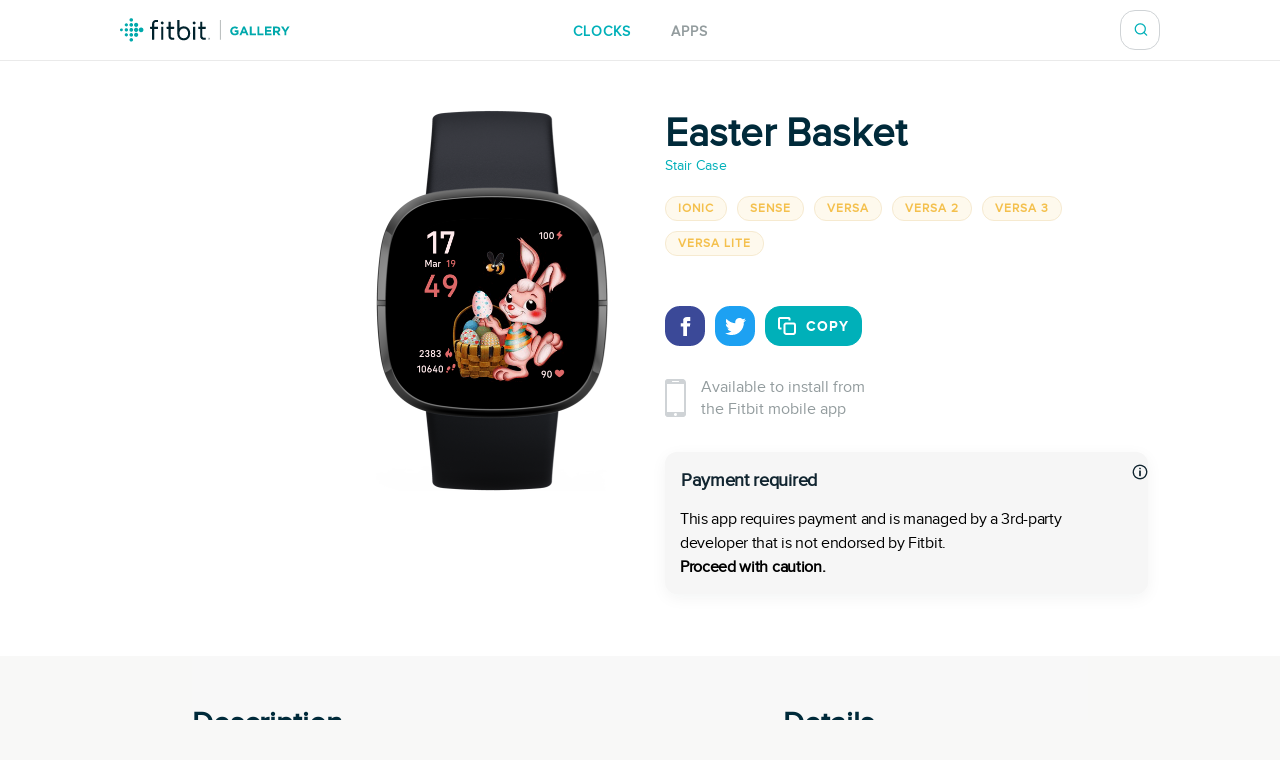

--- FILE ---
content_type: text/html; charset=utf-8
request_url: https://gallery.fitbit.com/details/51ccf2fb-5094-4021-aa6e-c289be6d2166
body_size: 71560
content:

<!DOCTYPE html>
<html lang>
  <head>
    <script async src="https://www.googletagmanager.com/gtag/js?id=G-VR94Z2XJ0R"></script>
    <script>
      window.dataLayer = window.dataLayer || [];
      function gtag(){dataLayer.push(arguments);}
      gtag('js', new Date());

      gtag('config', 'G-VR94Z2XJ0R');
    </script>
    <meta charset="utf-8">
    <meta name="viewport" content="width=device-width, initial-scale=1, shrink-to-fit=no">
    <meta name="robots" content="noindex">

    <meta data-react-helmet="true" name="referrer" content="origin"/><meta data-react-helmet="true" property="og:type" content="website"/><meta data-react-helmet="true" name="twitter:card" content="summary"/><meta data-react-helmet="true" name="twitter:site" content="@fitbit"/><meta data-react-helmet="true" name="description" content="Here is a cute Rabbit bringing an Easter Basket. Happ Easter!

Unlock it with one-time payment of $1.49 💲 

BUNDLES =&gt; 🔥 https://bit.ly/2G5ltXg 🔥 &lt;=

Built for Versa, Versa Lite, Versa 2, Ionic, Versa 3 &amp; Sense.

Also You can find many clock faces developed and published ⬇️
https://gallery.fitbit.com/developer/d07d93bf-db5d-4685-b79d-9f181b3f882d


How to use kiezelpay: https://www.youtube.com/watch?v=SrvdEb56ojo

This theme shows:
📆 Date &amp; Time; 
👟 Steps;
💖 Heart Rate;
🔥 Calories;
🔋 Battery.

Tags: Easter, Bunny, Basket, Pink, Freetime, Special, Time, Peace, Happy, Holidays, Bee, Happy, Joy, Flowers, Colors, Contrast, Eggs, Surprise, Celebration, Special, Time, Colorful, Grey, Green, Field, Pink, Orange, Yellow, Green, 2022, Cool, Spring."/><meta data-react-helmet="true" property="og:description" content="Here is a cute Rabbit bringing an Easter Basket. Happ Easter!

Unlock it with one-time payment of $1.49 💲 

BUNDLES =&gt; 🔥 https://bit.ly/2G5ltXg 🔥 &lt;=

Built for Versa, Versa Lite, Versa 2, Ionic, Versa 3 &amp; Sense.

Also You can find many clock faces developed and published ⬇️
https://gallery.fitbit.com/developer/d07d93bf-db5d-4685-b79d-9f181b3f882d


How to use kiezelpay: https://www.youtube.com/watch?v=SrvdEb56ojo

This theme shows:
📆 Date &amp; Time; 
👟 Steps;
💖 Heart Rate;
🔥 Calories;
🔋 Battery.

Tags: Easter, Bunny, Basket, Pink, Freetime, Special, Time, Peace, Happy, Holidays, Bee, Happy, Joy, Flowers, Colors, Contrast, Eggs, Surprise, Celebration, Special, Time, Colorful, Grey, Green, Field, Pink, Orange, Yellow, Green, 2022, Cool, Spring."/><meta data-react-helmet="true" property="og:image" content="https://gallery-assets.fitbit.com/public/NM0kDY7rNaOaBY.oALOYCYBhC23qCHpWNnWZAI3kOLCaD2FqNaFsOV/BaBlBYRqNq3hBYJoNmooCLNnAL3qB2JhC58YNYVlBqFnD2CY@1x.png"/>
    <title data-react-helmet="true">Easter Basket by Stair Case | Fitbit App Gallery</title>
    <base data-react-helmet="true" href="/"/>
    <link rel="shortcut icon" href="https://www.fitbit.com/favicon.ico">
    <style data-styled="gNUvRp flnmUz jHyBwe fOghgb goQjFC iORxiA kCFDui ekPdwf oGqQp gmqRHp hXuBOY TNJfT jBmnAg eElGKc jCjMUe disUys dfdePt hKXiCw hlCtIy kylbVt fxxaKH kWXCSc dnzSjr fPFXvF jkYged hOSMqG eOVWTT fCtljb fkKGdo UmmLV caHmjj glnnMe kvpCix eEPPCT feMDby VYDau dfqjeV czeCmk iNbNBM ihUopL bNMxcR eYNDnw dsPybU kHQVnq lhvdIk jYbJFr eqISQO jzoKgn hSWQVZ hjAkYd GRhnY gYPTkx iOdGbn kuUXQk fePcbT iKsTeb jALobB ccmjdh GRLwe euXtRj kRYQSz eckMsN itKrzP coxQAT gAeBZX Nefmt BYFwT JmfPC dMHadG cgFbRf leluyH dGCOuh jaisVI" data-styled-version="4.3.2">
/* sc-component-id: basic-components__InfoText-sc-1thheg1-1 */
.dGCOuh{font-weight:normal;font-style:normal;font-stretch:normal;-webkit-letter-spacing:normal;-moz-letter-spacing:normal;-ms-letter-spacing:normal;letter-spacing:normal;color:#002a3a;color:#939c9e;font-size:16px;margin-bottom:20px;}
/* sc-component-id: basic-components__ButtonLink-sc-1thheg1-4 */
.jaisVI{padding:12px 24px;color:white;background-color:#00b0b9;border-radius:20px;-webkit-text-decoration:none;text-decoration:none;text-transform:uppercase;font-weight:bold;-webkit-letter-spacing:1px;-moz-letter-spacing:1px;-ms-letter-spacing:1px;letter-spacing:1px;white-space:nowrap;}
/* sc-component-id: basic-components__CalloutSection-sc-1thheg1-7 */
.leluyH{display:-webkit-box;display:-webkit-flex;display:-ms-flexbox;display:flex;-webkit-flex-direction:column;-ms-flex-direction:column;flex-direction:column;-webkit-align-items:center;-webkit-box-align:center;-ms-flex-align:center;align-items:center;background-color:white;padding-top:106px;padding-bottom:106px;}
/* sc-component-id: basic-components__BannerTitle-sc-1thheg1-9 */
.VYDau{font-weight:normal;font-style:normal;font-stretch:normal;-webkit-letter-spacing:normal;-moz-letter-spacing:normal;-ms-letter-spacing:normal;letter-spacing:normal;color:#002a3a;font-size:40px;font-weight:600;} @media (max-width:64em){.VYDau{font-size:30px;}} @media (max-width:37.5em){.VYDau{font-size:24px;}}
/* sc-component-id: SearchBar__MagnifyingGlass-sc-1ksyvxn-0 */
.dnzSjr{width:14px;height:14px;background-image:url(media/magnifying-glass-green.8954a03e.svg);background-size:contain;background-repeat:no-repeat;} @media (max-width:37.5em){.dnzSjr{width:20px;height:20px;background-image:url(media/magnifying-glass.31322adb.svg);}} .dnzSjr,.dnzSjr:focus{padding:0;margin:0;border:none;outline:none;color:inherit;background-color:inherit;font:inherit;}
/* sc-component-id: SearchBar__Position-sc-1ksyvxn-2 */
@media (max-width:37.5em){.fxxaKH{position:absolute;right:-10px;}} div:focus-within > .fxxaKH{position:absolute;right:0px;} @media (max-width:37.5em){div:focus-within > .fxxaKH{right:10px;}}
/* sc-component-id: SearchBar__ClickTarget-sc-1ksyvxn-3 */
.kWXCSc{display:-webkit-box;display:-webkit-flex;display:-ms-flexbox;display:flex;width:40px;min-width:40px;height:40px;-webkit-box-pack:center;-webkit-justify-content:center;-ms-flex-pack:center;justify-content:center;-webkit-align-items:center;-webkit-box-align:center;-ms-flex-align:center;align-items:center;} .kWXCSc,.kWXCSc:focus{padding:0;margin:0;border:none;outline:none;color:inherit;background-color:inherit;font:inherit;}
/* sc-component-id: SearchBar__ClickTargetButton-sc-1ksyvxn-4 */
.jkYged{display:-webkit-box;display:-webkit-flex;display:-ms-flexbox;display:flex;width:40px;min-width:40px;height:40px;-webkit-box-pack:center;-webkit-justify-content:center;-ms-flex-pack:center;justify-content:center;-webkit-align-items:center;-webkit-box-align:center;-ms-flex-align:center;align-items:center;} .jkYged,.jkYged:focus{padding:0;margin:0;border:none;outline:none;color:inherit;background-color:inherit;font:inherit;}
/* sc-component-id: SearchBar__Search-sc-1ksyvxn-5 */
.kylbVt{position:relative;display:-webkit-box;display:-webkit-flex;display:-ms-flexbox;display:flex;width:40px;height:40px;-webkit-box-pack:justify;-webkit-justify-content:space-between;-ms-flex-pack:justify;justify-content:space-between;-webkit-align-items:center;-webkit-box-align:center;-ms-flex-align:center;align-items:center;border:1px solid #cfd3d6;border-radius:15px;background-color:#ffffff;-webkit-transition:width 300ms;transition:width 300ms;overflow:hidden;z-index:2;} @media (max-width:37.5em){.kylbVt{width:40px;height:100%;padding:0;border:none;-webkit-transition:initial;transition:initial;overflow:initial;}} .kylbVt:focus-within{width:240px;} @media (max-width:48em){.kylbVt:focus-within{width:200px;}} @media (max-width:37.5em){.kylbVt:focus-within{position:absolute;top:0px;right:0;width:100vw;padding:0 20px;padding-left:10px;border-top:1px solid #cfd3d6;border-radius:0;}}
/* sc-component-id: SearchBar__SearchInput-sc-1ksyvxn-6 */
.hOSMqG{width:100%;padding-right:40px;font-size:16px;font-weight:600;line-height:1.38;color:#02394d;} .hOSMqG,.hOSMqG:focus,.hOSMqG::-webkit-search-decoration,.hOSMqG::-webkit-search-cancel-button,.hOSMqG::-webkit-search-results-button,.hOSMqG::-webkit-search-results-decoration{border:none;outline:none;-webkit-appearance:none;-moz-appearance:none;appearance:none;} @media (max-width:37.5em){.hOSMqG{width:100%;padding-left:0;padding-right:20px;font-size:20px;font-weight:normal;line-height:normal;}}
/* sc-component-id: SearchBar__SearchForm-sc-1ksyvxn-7 */
.fPFXvF{display:-webkit-box;display:-webkit-flex;display:-ms-flexbox;display:flex;overflow:hidden;width:0;} .fPFXvF:focus-within{width:100%;}
/* sc-component-id: Header__HeaderBackground-sc-1awacdz-0 */
.eElGKc{width:100%;background-color:#ffffff;box-shadow:0 -1px 0 0 rgba(213,213,213,0.5),0 1px 0 0 rgba(213,213,213,0.5);z-index:1;}
/* sc-component-id: Header__HeaderWrapper-sc-1awacdz-1 */
.jCjMUe{width:1200px;margin-left:auto;margin-right:auto;position:relative;display:-webkit-box;display:-webkit-flex;display:-ms-flexbox;display:flex;height:60px;-webkit-align-items:center;-webkit-box-align:center;-ms-flex-align:center;align-items:center;-webkit-box-pack:justify;-webkit-justify-content:space-between;-ms-flex-pack:justify;justify-content:space-between;} @media (max-width:90em){.jCjMUe{width:100%;padding-left:120px;padding-right:120px;}} @media (max-width:64em){.jCjMUe{padding-left:116px;padding-right:116px;}} @media (max-width:62.5em){.jCjMUe{padding-left:5vw;padding-right:5vw;}} @media (width:48em){.jCjMUe{padding-left:11vw;padding-right:11vw;}} @media (max-width:37.5em){.jCjMUe{padding-left:20px;padding-right:20px;}}
/* sc-component-id: Header__HeaderLogo-sc-1awacdz-2 */
.disUys{color:inherit;-webkit-text-decoration:none;text-decoration:none;width:170px;height:24px;background-image:url(media/logo.b480721f.svg);background-size:cover;line-height:0;font-size:0;color:transparent;z-index:1;} @media (max-width:41.25em){.disUys{width:30px;height:30px;}}
/* sc-component-id: Header__LinkRow-sc-1awacdz-3 */
.dfdePt{position:absolute;display:-webkit-box;display:-webkit-flex;display:-ms-flexbox;display:flex;top:50%;left:50%;-webkit-transform:translateX(-50%) translateY(-50%);-ms-transform:translateX(-50%) translateY(-50%);transform:translateX(-50%) translateY(-50%);-webkit-box-pack:center;-webkit-justify-content:center;-ms-flex-pack:center;justify-content:center;}
/* sc-component-id: Header__HeaderLink-sc-1awacdz-4 */
.hKXiCw{color:#00b0b9;font-size:14px;-webkit-text-decoration:none;text-decoration:none;text-transform:uppercase;font-weight:bold;-webkit-letter-spacing:1px;-moz-letter-spacing:1px;-ms-letter-spacing:1px;letter-spacing:1px;padding-top:3px;color:#939c9e;} .nav-clocks-active .hKXiCw{color:#00b0b9;} .hKXiCw + .Header__HeaderLink-sc-1awacdz-4{margin-left:40px;} @media (max-width:48em){.hKXiCw + .Header__HeaderLink-sc-1awacdz-4{margin-left:20px;}} @media (max-width:37.5em){.hKXiCw + .Header__HeaderLink-sc-1awacdz-4{margin-left:30px;}}.hlCtIy{color:#00b0b9;font-size:14px;-webkit-text-decoration:none;text-decoration:none;text-transform:uppercase;font-weight:bold;-webkit-letter-spacing:1px;-moz-letter-spacing:1px;-ms-letter-spacing:1px;letter-spacing:1px;padding-top:3px;color:#939c9e;} .nav-apps-active .hlCtIy{color:#00b0b9;} .hlCtIy + .Header__HeaderLink-sc-1awacdz-4{margin-left:40px;} @media (max-width:48em){.hlCtIy + .Header__HeaderLink-sc-1awacdz-4{margin-left:20px;}} @media (max-width:37.5em){.hlCtIy + .Header__HeaderLink-sc-1awacdz-4{margin-left:30px;}}
/* sc-component-id: Popup__Target-svq665-1 */
.goQjFC{position:relative;}
/* sc-component-id: RegionPicker__LanguageName-hoa5iz-2 */
.ekPdwf{color:#00b0b9;font-size:14px;font-weight:600;-webkit-user-select:none;-moz-user-select:none;-ms-user-select:none;user-select:none;} @media (max-width:37.5em){.ekPdwf{color:#000000;font-size:18px;}}
/* sc-component-id: RegionPicker__Flag-hoa5iz-3 */
.kCFDui{margin-right:20px;width:20px;} @media (max-width:37.5em){.kCFDui{width:28px;margin-right:16px;}}
/* sc-component-id: RegionPicker__PickerTarget-hoa5iz-4 */
.iORxiA{display:-webkit-box;display:-webkit-flex;display:-ms-flexbox;display:flex;height:15px;cursor:pointer;} @media (max-width:37.5em){.iORxiA{display:none;}}
/* sc-component-id: RegionPicker__RegionPopup-hoa5iz-5 */
.fOghgb{-webkit-align-self:flex-start;-ms-flex-item-align:start;align-self:flex-start;-webkit-flex-shrink:0;-ms-flex-negative:0;flex-shrink:0;} @media (min-width:37.5em){.fOghgb{-webkit-order:2;-ms-flex-order:2;order:2;padding-top:10px;margin-top:-10px;}}
/* sc-component-id: Footer__FooterBackground-aoaj4f-0 */
.flnmUz{width:100%;background-color:#ffffff;box-shadow:0 -1px 0 0 rgba(213,213,213,0.5);z-index:1;}
/* sc-component-id: Footer__FooterWrapperWrapper-aoaj4f-1 */
.jHyBwe{width:1200px;margin-left:auto;margin-right:auto;display:-webkit-box;display:-webkit-flex;display:-ms-flexbox;display:flex;padding-top:20px;padding-bottom:30px;-webkit-box-pack:justify;-webkit-justify-content:space-between;-ms-flex-pack:justify;justify-content:space-between;} @media (max-width:90em){.jHyBwe{width:100%;padding-left:120px;padding-right:120px;}} @media (max-width:64em){.jHyBwe{padding-left:116px;padding-right:116px;}} @media (max-width:62.5em){.jHyBwe{padding-left:5vw;padding-right:5vw;}} @media (width:48em){.jHyBwe{padding-left:11vw;padding-right:11vw;}} @media (max-width:37.5em){.jHyBwe{padding-left:20px;padding-right:20px;}} @media (max-width:37.5em){.jHyBwe{height:auto;padding:30px 30px 40px;-webkit-flex-direction:column;-ms-flex-direction:column;flex-direction:column;}}
/* sc-component-id: Footer__FooterWrapper-aoaj4f-2 */
.oGqQp{display:-webkit-box;display:-webkit-flex;display:-ms-flexbox;display:flex;-webkit-flex-direction:column;-ms-flex-direction:column;flex-direction:column;-webkit-box-pack:center;-webkit-justify-content:center;-ms-flex-pack:center;justify-content:center;}
/* sc-component-id: Footer__FooterLinkRow-aoaj4f-3 */
.gmqRHp{display:-webkit-box;display:-webkit-flex;display:-ms-flexbox;display:flex;position:relative;-webkit-flex-wrap:wrap;-ms-flex-wrap:wrap;flex-wrap:wrap;font-size:14px;line-height:1;color:#02394d;} .gmqRHp > *{position:relative;top:-8px;margin-right:20px;} @media (max-width:37.5em){.gmqRHp > *{margin-bottom:20px;}} @media (max-width:37.5em){.gmqRHp{-webkit-flex-direction:column;-ms-flex-direction:column;flex-direction:column;font-size:12px;}}
/* sc-component-id: Footer__Copyright-aoaj4f-4 */
.hXuBOY{white-space:nowrap;} @media (max-width:37.5em){.hXuBOY{-webkit-order:2;-ms-flex-order:2;order:2;color:#939c9e;}}
/* sc-component-id: Footer__FooterLink-aoaj4f-5 */
.TNJfT{color:inherit;-webkit-text-decoration:none;text-decoration:none;} @media (max-width:37.5em){.TNJfT{-webkit-order:1;-ms-flex-order:1;order:1;}}
/* sc-component-id: Footer__FooterNotice-aoaj4f-6 */
.jBmnAg{-webkit-flex:1;-ms-flex:1;flex:1;padding-top:5px;-webkit-align-content:center;-ms-flex-line-pack:center;align-content:center;font-size:12px;color:#939c9e;} @media (max-width:37.5em){.jBmnAg{padding:0;}}
/* sc-component-id: sc-global-1848084820 */
@font-face{font-family:'Proxima Nova Regular';src:url(/fonts/proxima-nova-regular.eot);src:url(/fonts/proxima-nova-regular.eot#iefix) format('embedded-opentype'),url(/fonts/proxima-nova-regular.woff) format('woff'),url(/fonts/proxima-nova-regular.ttf) format('truetype'),url(/fonts/proxima-nova-regular.svg#ProximaNovaRegular) format('svg');font-weight:normal;font-style:normal;font-display:swap;} @font-face{font-family:'Proxima Nova Bold';src:url(/fonts/proxima-nova-bold.eot);src:url(/fonts/proxima-nova-bold.eot#iefix) format('embedded-opentype'),url(/fonts/proxima-nova-bold.woff) format('woff'),url(/fonts/proxima-nova-bold.ttf) format('truetype'),url(/fonts/proxima-nova-bold.svg#ProximaNovaBold) format('svg');font-weight:normal;font-style:normal;} html,body,#root{height:100%;margin:0;padding:0;} body{font-family:'Proxima Nova Regular',Arial,sans-serif;background-color:#f8f8f7;overflow-x:hidden;} *,*:before,*:after{box-sizing:border-box;} #root{display:-webkit-box;display:-webkit-flex;display:-ms-flexbox;display:flex;-webkit-flex-direction:column;-ms-flex-direction:column;flex-direction:column;}
/* sc-component-id: App__AppBody-sc-117tquh-0 */
.gNUvRp{position:relative;-webkit-flex:1;-ms-flex:1;flex:1;}
/* sc-component-id: Devices__Container-sc-1hfq8k5-0 */
.caHmjj{position:relative;max-width:100%;max-height:100%;}
/* sc-component-id: Devices__DeviceFrame-sc-1hfq8k5-1 */
.glnnMe{position:absolute;top:50%;left:50%;width:246px;height:381px;-webkit-transform:scale(1) translateX(-50%) translateY(-50%);-ms-transform:scale(1) translateX(-50%) translateY(-50%);transform:scale(1) translateX(-50%) translateY(-50%);position:relative;top:unset;-webkit-transform:scale(1) translateX(-50%);-ms-transform:scale(1) translateX(-50%);transform:scale(1) translateX(-50%);-webkit-transform-origin:0 0;-ms-transform-origin:0 0;transform-origin:0 0;background-image:url(media/sense.71eb1801.png);background-position:center;background-size:contain;background-repeat:no-repeat;}
/* sc-component-id: Devices__ScreenshotImage-sc-1hfq8k5-2 */
.kvpCix{position:absolute;top:108px;left:37px;width:173px;height:173px;background-image:url(https://gallery-assets.fitbit.com/public/NM0kDY7rNaOaBY.oALOYCYBhC23qCHpWNnWZAI3kOLCaD2FqNaFsOV/BaBlBYRqNq3hBYJoNmooCLNnAL3qB2JhC58YNYVlBqFnD2CY@1x.png);background-position:center;background-size:contain;background-repeat:no-repeat;-webkit-clip-path:url(#squircleClipPath);clip-path:url(#squircleClipPath);-webkit-clip-path:url(#squircleClipPath);}
/* sc-component-id: ScreenshotSelector__ImageContainer-sc-6akv65-2 */
.UmmLV{position:relative;display:-webkit-box;display:-webkit-flex;display:-ms-flexbox;display:flex;-webkit-flex-direction:column;-ms-flex-direction:column;flex-direction:column;}
/* sc-component-id: Disclaimer__WarningContainer-txswux-0 */
.iOdGbn{background:#f6f6f6;display:-webkit-box;display:-webkit-flex;display:-ms-flexbox;display:flex;-webkit-flex-direction:column;-ms-flex-direction:column;flex-direction:column;-webkit-box-pack:center;-webkit-justify-content:center;-ms-flex-pack:center;justify-content:center;-webkit-align-items:flex-start;-webkit-box-align:flex-start;-ms-flex-align:flex-start;align-items:flex-start;padding:0px;box-shadow:0px 4px 16px rgba(17,37,48,0.05);border-radius:12px;margin:12px 12px 12px 0px;}
/* sc-component-id: Disclaimer__WarningText-txswux-1 */
.jALobB{font-size:16px;line-height:24px;-webkit-letter-spacing:-0.32px;-moz-letter-spacing:-0.32px;-ms-letter-spacing:-0.32px;letter-spacing:-0.32px;padding:15px 15px 0px 15px;}
/* sc-component-id: Disclaimer__BoldWarningText-txswux-2 */
.ccmjdh{color:#000000;font-weight:bold;font-size:16px;line-height:24px;-webkit-letter-spacing:-0.32px;-moz-letter-spacing:-0.32px;-ms-letter-spacing:-0.32px;letter-spacing:-0.32px;padding:0px 15px 15px 15px;}
/* sc-component-id: Disclaimer__WarningTitle-txswux-3 */
.fePcbT{font-weight:bold;font-size:18px;line-height:24px;display:-webkit-box;display:-webkit-flex;display:-ms-flexbox;display:flex;-webkit-align-items:flex-end;-webkit-box-align:flex-end;-ms-flex-align:flex-end;align-items:flex-end;-webkit-letter-spacing:-0.32px;-moz-letter-spacing:-0.32px;-ms-letter-spacing:-0.32px;letter-spacing:-0.32px;color:#112530;padding:16px 0px 0px 16px;}
/* sc-component-id: Disclaimer__WarningIcon-txswux-4 */
.iKsTeb{-webkit-align-self:center;-ms-flex-item-align:center;align-self:center;margin-left:auto;}
/* sc-component-id: Disclaimer__NoticeHeaderContainer-txswux-5 */
.kuUXQk{display:-webkit-box;display:-webkit-flex;display:-ms-flexbox;display:flex;width:100%;}
/* sc-component-id: SupportedDevices__SupportedDevicesContainer-sc-1o0u069-0 */
.ihUopL{display:-webkit-box;display:-webkit-flex;display:-ms-flexbox;display:flex;-webkit-flex-wrap:wrap;-ms-flex-wrap:wrap;flex-wrap:wrap;margin-bottom:40px;} @media (max-width:37.5em){.ihUopL{display:none;position:absolute;top:0;left:0;width:100%;height:100%;margin:0;-webkit-flex-direction:column;-ms-flex-direction:column;flex-direction:column;-webkit-flex-wrap:nowrap;-ms-flex-wrap:nowrap;flex-wrap:nowrap;overflow-y:auto;z-index:2;}}
/* sc-component-id: SupportedDevices__SupportedDevicePopup-sc-1o0u069-1 */
.bNMxcR{margin-right:10px;margin-bottom:10px;}
/* sc-component-id: SupportedDevices__SupportedDeviceBadge-sc-1o0u069-6 */
.eYNDnw{font-weight:normal;font-style:normal;font-stretch:normal;-webkit-letter-spacing:normal;-moz-letter-spacing:normal;-ms-letter-spacing:normal;letter-spacing:normal;color:#002a3a;margin-right:5px;margin-bottom:24px;padding:4px 12px;text-transform:uppercase;font-size:12px;font-weight:600;line-height:1.33;-webkit-letter-spacing:1px;-moz-letter-spacing:1px;-ms-letter-spacing:1px;letter-spacing:1px;border-radius:17px;color:#f4c04d;background-color:rgba(244,192,77,0.1);border:solid 1px #f6ead0;margin:0;-webkit-user-select:none;-moz-user-select:none;-ms-user-select:none;user-select:none;} @media (max-width:37.5em){.eYNDnw{display:none;}}
/* sc-component-id: SupportedDevices__MobileSupportedDeviceBadge-sc-1o0u069-7 */
.czeCmk{font-weight:normal;font-style:normal;font-stretch:normal;-webkit-letter-spacing:normal;-moz-letter-spacing:normal;-ms-letter-spacing:normal;letter-spacing:normal;color:#002a3a;margin-right:5px;margin-bottom:24px;padding:4px 12px;text-transform:uppercase;font-size:12px;font-weight:600;line-height:1.33;-webkit-letter-spacing:1px;-moz-letter-spacing:1px;-ms-letter-spacing:1px;letter-spacing:1px;border-radius:17px;color:#00b0b9;background-color:#ffffff;border:solid 1px #e1e4e6;display:-webkit-box;display:-webkit-flex;display:-ms-flexbox;display:flex;width:-webkit-fit-content;width:-moz-fit-content;width:fit-content;margin:0;margin-bottom:20px;padding:9px 12px;border-radius:12px;line-height:1.4;cursor:pointer;} @media (min-width:37.5em){.czeCmk{display:none;}}
/* sc-component-id: SupportedDevices__Check-sc-1o0u069-8 */
.iNbNBM{margin-right:8px;}
/* sc-component-id: DetailsBanner__Wrapper-vshuoo-0 */
.eOVWTT{width:100%;background-color:#ffffff;}
/* sc-component-id: DetailsBanner__Section-vshuoo-1 */
.fCtljb{width:1200px;margin-left:auto;margin-right:auto;display:-webkit-box;display:-webkit-flex;display:-ms-flexbox;display:flex;padding:50px 0;} @media (max-width:90em){.fCtljb{width:100%;padding-left:120px;padding-right:120px;}} @media (max-width:64em){.fCtljb{padding-left:116px;padding-right:116px;}} @media (max-width:62.5em){.fCtljb{padding-left:5vw;padding-right:5vw;}} @media (width:48em){.fCtljb{padding-left:11vw;padding-right:11vw;}} @media (max-width:37.5em){.fCtljb{padding-left:20px;padding-right:20px;}} @media (max-width:37.5em){.fCtljb{-webkit-flex-direction:column;-ms-flex-direction:column;flex-direction:column;-webkit-align-items:center;-webkit-box-align:center;-ms-flex-align:center;align-items:center;padding:0;}} @media (max-width:37.5em){.fCtljb > div{margin:0;}}
/* sc-component-id: DetailsBanner__BannerImageSection-vshuoo-2 */
.fkKGdo{display:-webkit-box;display:-webkit-flex;display:-ms-flexbox;display:flex;-webkit-flex-direction:column;-ms-flex-direction:column;flex-direction:column;padding-right:25px;-webkit-align-items:flex-end;-webkit-box-align:flex-end;-ms-flex-align:flex-end;align-items:flex-end;} @media (min-width:37.5em){.fkKGdo{-webkit-flex:0 0 50%;-ms-flex:0 0 50%;flex:0 0 50%;}} @media (max-width:37.5em){.fkKGdo{-webkit-order:1;-ms-flex-order:1;order:1;padding:0;padding-bottom:45px;}}
/* sc-component-id: DetailsBanner__BannerInfo-vshuoo-3 */
.eEPPCT{display:-webkit-box;display:-webkit-flex;display:-ms-flexbox;display:flex;-webkit-flex-direction:column;-ms-flex-direction:column;flex-direction:column;width:100%;padding-left:25px;-webkit-align-items:flex-start;-webkit-box-align:flex-start;-ms-flex-align:flex-start;align-items:flex-start;-webkit-box-pack:center;-webkit-justify-content:center;-ms-flex-pack:center;justify-content:center;} @media (max-width:37.5em){.eEPPCT{-webkit-flex-flow:row wrap;-ms-flex-flow:row wrap;flex-flow:row wrap;min-width:300px;padding:0;-webkit-box-pack:start;-webkit-justify-content:flex-start;-ms-flex-pack:start;justify-content:flex-start;}}
/* sc-component-id: DetailsBanner__ShareIconBase-vshuoo-8 */
.lhvdIk{display:-webkit-box;display:-webkit-flex;display:-ms-flexbox;display:flex;width:40px;height:40px;margin-right:10px;-webkit-align-items:center;-webkit-box-align:center;-ms-flex-align:center;align-items:center;-webkit-box-pack:center;-webkit-justify-content:center;-ms-flex-pack:center;justify-content:center;border-radius:15px;background-color:#3b4998;}.jYbJFr{display:-webkit-box;display:-webkit-flex;display:-ms-flexbox;display:flex;width:40px;height:40px;margin-right:10px;-webkit-align-items:center;-webkit-box-align:center;-ms-flex-align:center;align-items:center;-webkit-box-pack:center;-webkit-justify-content:center;-ms-flex-pack:center;justify-content:center;border-radius:15px;background-color:#1da1f2;}
/* sc-component-id: DetailsBanner__FacebookIcon-vshuoo-9 */
.eqISQO{width:19px;height:19px;color:#ffffff;}
/* sc-component-id: DetailsBanner__TwitterIcon-vshuoo-10 */
.jzoKgn{width:21px;height:21px;color:#ffffff;}
/* sc-component-id: DetailsBanner__CopyIcon-vshuoo-11 */
.hjAkYd{width:18px;height:18px;margin-right:10px;color:#ffffff;}
/* sc-component-id: DetailsBanner__CopyShareIconBase-vshuoo-13 */
.hSWQVZ{display:-webkit-box;display:-webkit-flex;display:-ms-flexbox;display:flex;width:40px;height:40px;margin-right:10px;-webkit-align-items:center;-webkit-box-align:center;-ms-flex-align:center;align-items:center;-webkit-box-pack:center;-webkit-justify-content:center;-ms-flex-pack:center;justify-content:center;border-radius:15px;background-color:#00b0b9;width:auto;margin:0;padding-left:12px;padding-right:12px;color:#00b0b9;font-size:14px;-webkit-text-decoration:none;text-decoration:none;text-transform:uppercase;font-weight:bold;-webkit-letter-spacing:1px;-moz-letter-spacing:1px;-ms-letter-spacing:1px;letter-spacing:1px;border:1px solid #00b0b9;color:#ffffff;font-family:'Proxima Nova Bold',Arial,sans-serif;text-transform:uppercase;-webkit-transition:background-color 500ms,color 500ms;transition:background-color 500ms,color 500ms;}
/* sc-component-id: DetailsBanner__ShareIcons-vshuoo-14 */
.kHQVnq{display:-webkit-box;display:-webkit-flex;display:-ms-flexbox;display:flex;} @media (min-width:37.5em){.kHQVnq{margin-bottom:30px;}}
/* sc-component-id: DetailsBanner__BannerInfoHeader-vshuoo-16 */
@media (max-width:37.5em){.feMDby{display:-webkit-box;display:-webkit-flex;display:-ms-flexbox;display:flex;padding-left:20px;padding-top:20px;}}
/* sc-component-id: DetailsBanner__MobileAppInfoText-vshuoo-17 */
.GRhnY{font-weight:normal;font-style:normal;font-stretch:normal;-webkit-letter-spacing:normal;-moz-letter-spacing:normal;-ms-letter-spacing:normal;letter-spacing:normal;color:#002a3a;color:#939c9e;font-size:16px;margin-bottom:20px;display:-webkit-box;display:-webkit-flex;display:-ms-flexbox;display:flex;width:100%;-webkit-align-items:center;-webkit-box-align:center;-ms-flex-align:center;align-items:center;font-size:16px;line-height:1.38;} @media (max-width:37.5em){.GRhnY{background-color:#f8f8f8;padding:25px 16px;}}
/* sc-component-id: DetailsBanner__PhoneIcon-vshuoo-18 */
.gYPTkx{padding-right:15px;} @media (max-width:37.5em){.gYPTkx{padding-right:20px;}}
/* sc-component-id: DetailsBanner__DesktopView-vshuoo-19 */
.dsPybU{display:none;} @media (min-width:37.5em){.dsPybU{display:block;}}
/* sc-component-id: DetailsBanner__MobileShareView-vshuoo-20 */
.euXtRj{display:-webkit-box;display:-webkit-flex;display:-ms-flexbox;display:flex;height:70px;padding-left:20px;padding-right:20px;-webkit-align-items:center;-webkit-box-align:center;-ms-flex-align:center;align-items:center;-webkit-box-pack:justify;-webkit-justify-content:space-between;-ms-flex-pack:justify;justify-content:space-between;background-color:#f8f8f8;color:#002a3a;border-bottom:solid 1px #e6e6e6;} @media (min-width:37.5em){.euXtRj{display:none;}}
/* sc-component-id: DetailsBanner__MobileShareViewWarnings-vshuoo-21 */
.GRLwe{display:-webkit-box;display:-webkit-flex;display:-ms-flexbox;display:flex;-webkit-flex-direction:column;-ms-flex-direction:column;flex-direction:column;padding-left:20px;padding-right:20px;-webkit-box-pack:justify;-webkit-justify-content:space-between;-ms-flex-pack:justify;justify-content:space-between;color:#002a3a;border-bottom:solid 1px #e6e6e6;} @media (min-width:37.5em){.GRLwe{display:none;}}
/* sc-component-id: DetailsBanner__DeveloperLink-vshuoo-23 */
.dfqjeV{color:inherit;-webkit-text-decoration:none;text-decoration:none;color:#00b0b9;margin-bottom:20px;font-size:14px;line-height:1.57;display:inline-block;}
/* sc-component-id: PaymentDisclaimer__Container-sc-1ohlews-0 */
.dMHadG{display:-webkit-box;display:-webkit-flex;display:-ms-flexbox;display:flex;border:1px solid #00b0b9;border-radius:6px;padding:16px;color:#00b0b9;font-size:15px;max-width:345px;width:95%;justify-self:flex-start;} @media (max-width:37.5em){.dMHadG{margin:auto;margin-bottom:20px;display:none;}}
/* sc-component-id: PaymentDisclaimer__Icon-sc-1ohlews-1 */
.cgFbRf{width:34px;margin-right:15px;}
/* sc-component-id: DetailsInfo__DescriptionTitle-sc-1fn084s-0 */
.itKrzP{font-weight:normal;font-style:normal;font-stretch:normal;-webkit-letter-spacing:normal;-moz-letter-spacing:normal;-ms-letter-spacing:normal;letter-spacing:normal;color:#002a3a;font-size:30px;font-weight:600;margin-bottom:28px;}
/* sc-component-id: DetailsInfo__DescriptionText-sc-1fn084s-1 */
.coxQAT{font-weight:normal;font-style:normal;font-stretch:normal;-webkit-letter-spacing:normal;-moz-letter-spacing:normal;-ms-letter-spacing:normal;letter-spacing:normal;color:#002a3a;font-size:16px;font-weight:normal;line-height:1.63;} @media (min-width:600px){.coxQAT{margin-right:60px;}}
/* sc-component-id: DetailsInfo__DetailName-sc-1fn084s-2 */
.Nefmt{font-weight:normal;font-style:normal;font-stretch:normal;-webkit-letter-spacing:normal;-moz-letter-spacing:normal;-ms-letter-spacing:normal;letter-spacing:normal;color:#002a3a;font-size:14px;-webkit-letter-spacing:1px;-moz-letter-spacing:1px;-ms-letter-spacing:1px;letter-spacing:1px;color:#939c9e;line-height:26px;text-transform:uppercase;margin-right:10px;}
/* sc-component-id: DetailsInfo__Detail-sc-1fn084s-3 */
.BYFwT{font-weight:normal;font-style:normal;font-stretch:normal;-webkit-letter-spacing:normal;-moz-letter-spacing:normal;-ms-letter-spacing:normal;letter-spacing:normal;color:#002a3a;font-size:14px;}
/* sc-component-id: DetailsInfo__InfoContainer-sc-1fn084s-4 */
.kRYQSz{display:-webkit-box;display:-webkit-flex;display:-ms-flexbox;display:flex;background-color:#f8f8f8;padding-top:50px;padding-bottom:50px;-webkit-box-pack:start;-webkit-justify-content:flex-start;-ms-flex-pack:start;justify-content:flex-start;-webkit-flex-flow:wrap;-ms-flex-flow:wrap;flex-flow:wrap;margin-right:auto;margin-left:auto;} @media (min-width:37.5em){.kRYQSz{width:70%;}} @media (max-width:37.5em){.kRYQSz{padding:25px 0px;-webkit-flex-direction:column;-ms-flex-direction:column;flex-direction:column;}}
/* sc-component-id: DetailsInfo__DescriptionSection-sc-1fn084s-5 */
@media (min-width:37.5em){.eckMsN{-webkit-flex:0 0 66%;-ms-flex:0 0 66%;flex:0 0 66%;}} @media (max-width:37.5em){.eckMsN{padding:25px 20px;border-bottom:1px solid #e6e6e6;}}
/* sc-component-id: DetailsInfo__DetailsSection-sc-1fn084s-6 */
@media (min-width:37.5em){.gAeBZX{-webkit-flex:0 0 33%;-ms-flex:0 0 33%;flex:0 0 33%;}} @media (max-width:37.5em){.gAeBZX{padding:25px 20px;}}
/* sc-component-id: DetailsInfo__CategoryLink-sc-1fn084s-7 */
.JmfPC{color:inherit;-webkit-text-decoration:none;text-decoration:none;color:#00b0b9;} .JmfPC + .DetailsInfo__CategoryLink-sc-1fn084s-7:before{content:', ';color:initial;}</style>

    <script src="https://corporate-webapps.fitbit.com/corporate-web-libs/channels/prod/oneTrust_production/consent/cfddceb3-572a-45f4-8f2d-21ab97e004c4/OtAutoBlock.js" type="text/javascript" charset="UTF-8" integrity="sha256-+7z7ToCbV9KjMecylPgbzuWmsJYt00/hukBnfb2pItg=" crossorigin="anonymous"></script>

    <script src="https://corporate-webapps.fitbit.com/corporate-web-libs/channels/prod/oneTrust_production/scripttemplates/otSDKStub.js" type="text/javascript" charset="UTF-8" integrity="sha256-2F5Ny1LOcUxxNuuVoydlMlIFpKq9tRkyvZAkxAC+Zl0=" crossorigin="anonymous" data-domain-script="cfddceb3-572a-45f4-8f2d-21ab97e004c4"></script>

    <script src="https://corporate-webapps.fitbit.com/cookie-blocking-script/channels/prod/bundle.js"></script>

    <script type="text/javascript"> function OptanonWrapper() {} </script>
    <link data-chunk="client" rel="preload" as="script" href="/js/manifest.24b50fed.js">
<link data-chunk="client" rel="preload" as="script" href="/js/client.86e921b5.js">
<link data-chunk="pages-Details" rel="preload" as="script" href="/js/vendors~pages-Details~pages-MobileAppRedirect.c1c759dc.js">
<link data-chunk="pages-Details" rel="preload" as="script" href="/js/pages-Details.112ea832.js">
<link data-parent-chunk="client" rel="prefetch" as="script" href="/js/vendors~pages-Details~pages-MobileAppRedirect.c1c759dc.js">
<link data-parent-chunk="client" rel="prefetch" as="script" href="/js/pages-Details.112ea832.js">
<link data-parent-chunk="client" rel="prefetch" as="script" href="/js/pages-MobileAppRedirect.ace5ddf8.js">
<link data-parent-chunk="client" rel="prefetch" as="script" href="/js/vendors~pages-Discovery.e4589924.js">
<link data-parent-chunk="client" rel="prefetch" as="script" href="/js/pages-Discovery.b93ac965.js">
<link data-parent-chunk="client" rel="prefetch" as="script" href="/js/pages-Collection.26b91e8c.js">
<link data-parent-chunk="client" rel="prefetch" as="script" href="/js/pages-DeveloperApps.aee1e0f2.js">
<link data-parent-chunk="client" rel="prefetch" as="script" href="/js/pages-Home.2bd7b455.js">
<link data-parent-chunk="client" rel="prefetch" as="script" href="/js/pages-Search.f6e14876.js">
    <link data-react-helmet="true" rel="alternate" href="https://gallery.fitbit.com/details/51ccf2fb-5094-4021-aa6e-c289be6d2166" hrefLang="x-default"/><link data-react-helmet="true" rel="alternate" href="https://gallery.fitbit.com/details/51ccf2fb-5094-4021-aa6e-c289be6d2166" hrefLang="en-us"/><link data-react-helmet="true" rel="alternate" href="https://gallery.fitbit.com/cs-cz/details/51ccf2fb-5094-4021-aa6e-c289be6d2166" hrefLang="cs-cz"/><link data-react-helmet="true" rel="alternate" href="https://gallery.fitbit.com/de-de/details/51ccf2fb-5094-4021-aa6e-c289be6d2166" hrefLang="de-de"/><link data-react-helmet="true" rel="alternate" href="https://gallery.fitbit.com/en-gb/details/51ccf2fb-5094-4021-aa6e-c289be6d2166" hrefLang="en-gb"/><link data-react-helmet="true" rel="alternate" href="https://gallery.fitbit.com/es-es/details/51ccf2fb-5094-4021-aa6e-c289be6d2166" hrefLang="es-es"/><link data-react-helmet="true" rel="alternate" href="https://gallery.fitbit.com/fr-ca/details/51ccf2fb-5094-4021-aa6e-c289be6d2166" hrefLang="fr-ca"/><link data-react-helmet="true" rel="alternate" href="https://gallery.fitbit.com/en-ca/details/51ccf2fb-5094-4021-aa6e-c289be6d2166" hrefLang="en-ca"/><link data-react-helmet="true" rel="alternate" href="https://gallery.fitbit.com/fr-fr/details/51ccf2fb-5094-4021-aa6e-c289be6d2166" hrefLang="fr-fr"/><link data-react-helmet="true" rel="alternate" href="https://gallery.fitbit.com/id-id/details/51ccf2fb-5094-4021-aa6e-c289be6d2166" hrefLang="id-id"/><link data-react-helmet="true" rel="alternate" href="https://gallery.fitbit.com/it-it/details/51ccf2fb-5094-4021-aa6e-c289be6d2166" hrefLang="it-it"/><link data-react-helmet="true" rel="alternate" href="https://gallery.fitbit.com/ja-jp/details/51ccf2fb-5094-4021-aa6e-c289be6d2166" hrefLang="ja-jp"/><link data-react-helmet="true" rel="alternate" href="https://gallery.fitbit.com/ko-kr/details/51ccf2fb-5094-4021-aa6e-c289be6d2166" hrefLang="ko-kr"/><link data-react-helmet="true" rel="alternate" href="https://gallery.fitbit.com/nl-nl/details/51ccf2fb-5094-4021-aa6e-c289be6d2166" hrefLang="nl-nl"/><link data-react-helmet="true" rel="alternate" href="https://gallery.fitbit.com/en-nl/details/51ccf2fb-5094-4021-aa6e-c289be6d2166" hrefLang="en-nl"/><link data-react-helmet="true" rel="alternate" href="https://gallery.fitbit.com/nb-no/details/51ccf2fb-5094-4021-aa6e-c289be6d2166" hrefLang="nb-no"/><link data-react-helmet="true" rel="alternate" href="https://gallery.fitbit.com/pl-pl/details/51ccf2fb-5094-4021-aa6e-c289be6d2166" hrefLang="pl-pl"/><link data-react-helmet="true" rel="alternate" href="https://gallery.fitbit.com/pt-br/details/51ccf2fb-5094-4021-aa6e-c289be6d2166" hrefLang="pt-br"/><link data-react-helmet="true" rel="alternate" href="https://gallery.fitbit.com/ru-ru/details/51ccf2fb-5094-4021-aa6e-c289be6d2166" hrefLang="ru-ru"/><link data-react-helmet="true" rel="alternate" href="https://gallery.fitbit.com/ro-ro/details/51ccf2fb-5094-4021-aa6e-c289be6d2166" hrefLang="ro-ro"/><link data-react-helmet="true" rel="alternate" href="https://gallery.fitbit.com/sv-se/details/51ccf2fb-5094-4021-aa6e-c289be6d2166" hrefLang="sv-se"/><link data-react-helmet="true" rel="alternate" href="https://gallery.fitbit.com/en-se/details/51ccf2fb-5094-4021-aa6e-c289be6d2166" hrefLang="en-se"/><link data-react-helmet="true" rel="alternate" href="https://gallery.fitbit.com/zh-cn/details/51ccf2fb-5094-4021-aa6e-c289be6d2166" hrefLang="zh-cn"/><link data-react-helmet="true" rel="alternate" href="https://gallery.fitbit.com/zh-tw/details/51ccf2fb-5094-4021-aa6e-c289be6d2166" hrefLang="zh-tw"/>
  </head>
  <body class="nav-clocks-active">
    <div id="root"><header role="banner" aria-label="Fitbit Gallery Header" class="Header__HeaderBackground-sc-1awacdz-0 eElGKc"><section class="basic-components__BaseSection-sc-1thheg1-5 Header__HeaderWrapper-sc-1awacdz-1 jCjMUe"><a id="fitbitGalleryLogo" class="basic-components__NoStyleLink-sc-1thheg1-2 Header__HeaderLogo-sc-1awacdz-2 disUys" href="/">Fitbit Gallery Logo</a><nav role="navigation" aria-label="Gallery Navigation" class="Header__LinkRow-sc-1awacdz-3 dfdePt"><a title="Discover Clock faces" id="clocksHeaderLink" class="basic-components__FitLink-sc-1thheg1-3 Header__HeaderLink-sc-1awacdz-4 hKXiCw" href="/clocks">Clocks</a><a title="Discover Apps" id="appsHeaderLink" class="basic-components__FitLink-sc-1thheg1-3 Header__HeaderLink-sc-1awacdz-4 hlCtIy" href="/apps">Apps</a></nav><div tabindex="-1" class="SearchBar__Search-sc-1ksyvxn-5 kylbVt"><div tabindex="-1" class="SearchBar__Position-sc-1ksyvxn-2 fxxaKH"><a title="Go To Search Gallery" tabindex="-1" id="searchItem" class="SearchBar__ClickTarget-sc-1ksyvxn-3 kWXCSc" href="/search"><div tabindex="-1" class="SearchBar__MagnifyingGlass-sc-1ksyvxn-0 dnzSjr"></div></a></div><form action="/search" autoComplete="off" class="SearchBar__SearchForm-sc-1ksyvxn-7 fPFXvF"><button type="submit" tabindex="-1" class="SearchBar__ClickTargetButton-sc-1ksyvxn-4 jkYged"><div tabindex="-1" class="SearchBar__MagnifyingGlass-sc-1ksyvxn-0 dnzSjr"></div></button><input type="hidden" value="hidden" tabindex="-1"/><input type="search" aria-label="Search Gallery" name="terms" value="" class="SearchBar__SearchInput-sc-1ksyvxn-6 hOSMqG"/></form></div></section></header><main role="main" id="main" class="App__AppBody-sc-117tquh-0 gNUvRp"><div class="DetailsBanner__Wrapper-vshuoo-0 eOVWTT"><section class="basic-components__BaseSection-sc-1thheg1-5 DetailsBanner__Section-vshuoo-1 fCtljb"><div class="DetailsBanner__BannerImageSection-vshuoo-2 fkKGdo"><div class="ScreenshotSelector__ImageContainer-sc-6akv65-2 UmmLV"><svg width="0" height="0" viewBox="0 0 336 336" fill="none" xmlns="http://www.w3.org/2000/svg"><defs><clipPath id="squircleClipPath" clipPathUnits="objectBoundingBox" transform="scale(0.002976 0.002976)"><path d="M333.475 112.584C336.842 149.675 336.842 186.321 333.475 223.416C330.973 250.971 327.936 283.481 305.718 305.703C283.494 327.934 250.98 330.971 223.415 333.473C186.321 336.842 149.678 336.842 112.584 333.473C85.0257 330.971 52.5216 327.937 30.2938 305.719C8.06595 283.494 5.02921 250.981 2.52742 223.416C-0.842473 186.321 -0.842473 149.675 2.52742 112.584C5.02921 85.0227 8.06275 52.5185 30.2842 30.2971C52.5056 8.06277 85.0193 5.02922 112.584 2.52742C149.678 -0.842475 186.321 -0.842475 223.415 2.52742C250.974 5.02922 283.481 8.06277 305.702 30.281C327.936 52.5057 330.97 85.0195 333.475 112.584Z" fill="black"></path></clipPath></defs></svg><div class="Devices__Container-sc-1hfq8k5-0 caHmjj"><div class="Devices__DeviceFrame-sc-1hfq8k5-1 glnnMe"><div width="173" height="173" class="Devices__ScreenshotImage-sc-1hfq8k5-2 kvpCix"></div></div></div></div></div><div class="DetailsBanner__BannerInfo-vshuoo-3 eEPPCT"><div class="DetailsBanner__BannerInfoHeader-vshuoo-16 feMDby"><div><div class="basic-components__Text-sc-1thheg1-0 basic-components__BannerTitle-sc-1thheg1-9 VYDau">Easter Basket</div><a class="basic-components__NoStyleLink-sc-1thheg1-2 DetailsBanner__DeveloperLink-vshuoo-23 dfqjeV" href="/developer/d07d93bf-db5d-4685-b79d-9f181b3f882d">Stair Case</a><div class="basic-components__Text-sc-1thheg1-0 basic-components__Badge-sc-1thheg1-11 SupportedDevices__MobileSupportedDeviceBadge-sc-1o0u069-7 czeCmk"><img src="media/check-green.3346ee14.svg" alt="" class="SupportedDevices__Check-sc-1o0u069-8 iNbNBM"/>6 devices</div><div id="supportedDevicesContainer" class="SupportedDevices__SupportedDevicesContainer-sc-1o0u069-0 ihUopL"><div class="SupportedDevices__SupportedDevicePopup-sc-1o0u069-1 bNMxcR Popup__Target-svq665-1 goQjFC"><div class="basic-components__Text-sc-1thheg1-0 basic-components__Badge-sc-1thheg1-11 SupportedDevices__SupportedDeviceBadge-sc-1o0u069-6 eYNDnw">Ionic</div></div><div class="SupportedDevices__SupportedDevicePopup-sc-1o0u069-1 bNMxcR Popup__Target-svq665-1 goQjFC"><div class="basic-components__Text-sc-1thheg1-0 basic-components__Badge-sc-1thheg1-11 SupportedDevices__SupportedDeviceBadge-sc-1o0u069-6 eYNDnw">Sense</div></div><div class="SupportedDevices__SupportedDevicePopup-sc-1o0u069-1 bNMxcR Popup__Target-svq665-1 goQjFC"><div class="basic-components__Text-sc-1thheg1-0 basic-components__Badge-sc-1thheg1-11 SupportedDevices__SupportedDeviceBadge-sc-1o0u069-6 eYNDnw">Versa</div></div><div class="SupportedDevices__SupportedDevicePopup-sc-1o0u069-1 bNMxcR Popup__Target-svq665-1 goQjFC"><div class="basic-components__Text-sc-1thheg1-0 basic-components__Badge-sc-1thheg1-11 SupportedDevices__SupportedDeviceBadge-sc-1o0u069-6 eYNDnw">Versa 2</div></div><div class="SupportedDevices__SupportedDevicePopup-sc-1o0u069-1 bNMxcR Popup__Target-svq665-1 goQjFC"><div class="basic-components__Text-sc-1thheg1-0 basic-components__Badge-sc-1thheg1-11 SupportedDevices__SupportedDeviceBadge-sc-1o0u069-6 eYNDnw">Versa 3</div></div><div class="SupportedDevices__SupportedDevicePopup-sc-1o0u069-1 bNMxcR Popup__Target-svq665-1 goQjFC"><div class="basic-components__Text-sc-1thheg1-0 basic-components__Badge-sc-1thheg1-11 SupportedDevices__SupportedDeviceBadge-sc-1o0u069-6 eYNDnw">Versa Lite</div></div></div><div class="DetailsBanner__DesktopView-vshuoo-19 dsPybU"><div class="DetailsBanner__ShareIcons-vshuoo-14 kHQVnq"><a title="Share on Facebook" href="https://www.facebook.com/sharer/sharer.php?hashtag=%23made4fitbit&amp;u=https%3A%2F%2Fgallery.fitbit.com%2Fdetails%2F51ccf2fb-5094-4021-aa6e-c289be6d2166" target="_blank" class="DetailsBanner__ShareIconBase-vshuoo-8 lhvdIk"><img src="media/facebook.46b764a5.svg" class="DetailsBanner__FacebookIcon-vshuoo-9 eqISQO"/></a><a title="Share on Twitter" href="https://twitter.com/share?hashtags=made4fitbit&amp;url=https%3A%2F%2Fgallery.fitbit.com%2Fdetails%2F51ccf2fb-5094-4021-aa6e-c289be6d2166" target="_blank" class="DetailsBanner__ShareIconBase-vshuoo-8 jYbJFr"><img src="media/twitter.9c6cb7fd.svg" class="DetailsBanner__TwitterIcon-vshuoo-10 jzoKgn"/></a><a title="Copy link to clipboard" href="https://gallery.fitbit.com/details/51ccf2fb-5094-4021-aa6e-c289be6d2166" target="_blank" color="#ffffff" class="DetailsBanner__ShareIconBase-vshuoo-8 DetailsBanner__CopyShareIconBase-vshuoo-13 hSWQVZ"><img src="media/copy.c80cd2f2.svg" class="DetailsBanner__CopyIcon-vshuoo-11 hjAkYd"/> <!-- -->copy</a></div></div></div></div><div class="basic-components__Text-sc-1thheg1-0 basic-components__InfoText-sc-1thheg1-1 DetailsBanner__MobileAppInfoText-vshuoo-17 GRhnY"><img src="media/phone.9dd6959a.svg" alt="" class="DetailsBanner__PhoneIcon-vshuoo-18 gYPTkx"/>Available to install from <br/> the Fitbit mobile app</div><div class="DetailsBanner__DesktopView-vshuoo-19 dsPybU"><div class="Disclaimer__WarningContainer-txswux-0 iOdGbn"><div class="Disclaimer__NoticeHeaderContainer-txswux-5 kuUXQk"><div class="Disclaimer__WarningTitle-txswux-3 fePcbT">Payment required</div><img src="[data-uri]" class="Disclaimer__WarningIcon-txswux-4 iKsTeb"/></div><div class="Disclaimer__WarningText-txswux-1 jALobB">This app requires payment and is managed by a 3rd-party developer that is not endorsed by Fitbit.</div><div class="Disclaimer__BoldWarningText-txswux-2 ccmjdh">Proceed with caution.</div></div></div></div></section><div class="DetailsBanner__MobileShareViewWarnings-vshuoo-21 GRLwe"><div class="Disclaimer__WarningContainer-txswux-0 iOdGbn"><div class="Disclaimer__NoticeHeaderContainer-txswux-5 kuUXQk"><div class="Disclaimer__WarningTitle-txswux-3 fePcbT">Payment required</div><img src="[data-uri]" class="Disclaimer__WarningIcon-txswux-4 iKsTeb"/></div><div class="Disclaimer__WarningText-txswux-1 jALobB">This app requires payment and is managed by a 3rd-party developer that is not endorsed by Fitbit.</div><div class="Disclaimer__BoldWarningText-txswux-2 ccmjdh">Proceed with caution.</div></div></div><div class="DetailsBanner__MobileShareView-vshuoo-20 euXtRj"><div class="DetailsBanner__ShareIcons-vshuoo-14 kHQVnq"><a title="Share on Facebook" href="https://www.facebook.com/sharer/sharer.php?hashtag=%23made4fitbit&amp;u=https%3A%2F%2Fgallery.fitbit.com%2Fdetails%2F51ccf2fb-5094-4021-aa6e-c289be6d2166" target="_blank" class="DetailsBanner__ShareIconBase-vshuoo-8 lhvdIk"><img src="media/facebook.46b764a5.svg" class="DetailsBanner__FacebookIcon-vshuoo-9 eqISQO"/></a><a title="Share on Twitter" href="https://twitter.com/share?hashtags=made4fitbit&amp;url=https%3A%2F%2Fgallery.fitbit.com%2Fdetails%2F51ccf2fb-5094-4021-aa6e-c289be6d2166" target="_blank" class="DetailsBanner__ShareIconBase-vshuoo-8 jYbJFr"><img src="media/twitter.9c6cb7fd.svg" class="DetailsBanner__TwitterIcon-vshuoo-10 jzoKgn"/></a><a title="Copy link to clipboard" href="https://gallery.fitbit.com/details/51ccf2fb-5094-4021-aa6e-c289be6d2166" target="_blank" color="#ffffff" class="DetailsBanner__ShareIconBase-vshuoo-8 DetailsBanner__CopyShareIconBase-vshuoo-13 hSWQVZ"><img src="media/copy.c80cd2f2.svg" class="DetailsBanner__CopyIcon-vshuoo-11 hjAkYd"/> <!-- -->copy</a></div></div></div><section class="DetailsInfo__InfoContainer-sc-1fn084s-4 kRYQSz"><div class="DetailsInfo__DescriptionSection-sc-1fn084s-5 eckMsN"><div class="basic-components__Text-sc-1thheg1-0 DetailsInfo__DescriptionTitle-sc-1fn084s-0 itKrzP">Description</div><div class="basic-components__Text-sc-1thheg1-0 DetailsInfo__DescriptionText-sc-1fn084s-1 coxQAT"><p>Here is a cute Rabbit bringing an Easter Basket. Happ Easter!</p><p>Unlock it with one-time payment of $1.49 💲 </p><p>BUNDLES =&gt; 🔥 <a href="https://bit.ly/2G5ltXg" target="_blank">https://bit.ly/2G5ltXg</a> 🔥 &lt;=</p><p>Built for Versa, Versa Lite, Versa 2, Ionic, Versa 3 &amp; Sense.</p><p>Also You can find many clock faces developed and published ⬇️</p><p><a href="https://gallery.fitbit.com/developer/d07d93bf-db5d-4685-b79d-9f181b3f882d" target="_blank">https://gallery.fitbit.com/developer/d07d93bf-db5d-4685-b79d-9f181b3f882d</a></p><p>How to use kiezelpay: <a href="https://www.youtube.com/watch?v=SrvdEb56ojo" target="_blank">https://www.youtube.com/watch?v=SrvdEb56ojo</a></p><p>This theme shows:</p><p>📆 Date &amp; Time; </p><p>👟 Steps;</p><p>💖 Heart Rate;</p><p>🔥 Calories;</p><p>🔋 Battery.</p><p>Tags: Easter, Bunny, Basket, Pink, Freetime, Special, Time, Peace, Happy, Holidays, Bee, Happy, Joy, Flowers, Colors, Contrast, Eggs, Surprise, Celebration, Special, Time, Colorful, Grey, Green, Field, Pink, Orange, Yellow, Green, 2022, Cool, Spring.</p></div></div><div class="DetailsInfo__DetailsSection-sc-1fn084s-6 gAeBZX"><div class="basic-components__Text-sc-1thheg1-0 DetailsInfo__DescriptionTitle-sc-1fn084s-0 itKrzP">Details</div><div><span class="basic-components__Text-sc-1thheg1-0 DetailsInfo__DetailName-sc-1fn084s-2 Nefmt">tags</span><span class="basic-components__Text-sc-1thheg1-0 DetailsInfo__Detail-sc-1fn084s-3 BYFwT"><a class="basic-components__NoStyleLink-sc-1thheg1-2 DetailsInfo__CategoryLink-sc-1fn084s-7 JmfPC" href="/category/63edf3aa-f9fc-4f31-b8c7-a1f69c72ffd3">Summer</a><a class="basic-components__NoStyleLink-sc-1thheg1-2 DetailsInfo__CategoryLink-sc-1fn084s-7 JmfPC" href="/category/66b0c107-6b65-4116-9662-2e6ea3982bd1">Spring</a><a class="basic-components__NoStyleLink-sc-1thheg1-2 DetailsInfo__CategoryLink-sc-1fn084s-7 JmfPC" href="/category/75aa4ef3-fe13-46c6-baf4-728b0d7bcc02">Digital</a><a class="basic-components__NoStyleLink-sc-1thheg1-2 DetailsInfo__CategoryLink-sc-1fn084s-7 JmfPC" href="/category/c61e620b-9b76-4798-a5ca-ee4a96671bec">Active Zone Minutes</a><a class="basic-components__NoStyleLink-sc-1thheg1-2 DetailsInfo__CategoryLink-sc-1fn084s-7 JmfPC" href="/category/cf57f4ea-d712-4bc7-9632-1c0e3a9ac478">Stats Heavy</a></span></div><div><span class="basic-components__Text-sc-1thheg1-0 DetailsInfo__DetailName-sc-1fn084s-2 Nefmt">offered by</span><span class="basic-components__Text-sc-1thheg1-0 DetailsInfo__Detail-sc-1fn084s-3 BYFwT"><a class="basic-components__NoStyleLink-sc-1thheg1-2 DetailsBanner__DeveloperLink-vshuoo-23 dfqjeV" href="/developer/d07d93bf-db5d-4685-b79d-9f181b3f882d">Stair Case</a></span></div></div><span id="paymentBanner" class="PaymentDisclaimer__Container-sc-1ohlews-0 dMHadG"><img src="media/credit-card.48e4657d.svg" class="PaymentDisclaimer__Icon-sc-1ohlews-1 cgFbRf"/>This clock face requires a payment that is managed
by the developer in-app.</span></section><section class="basic-components__CalloutSection-sc-1thheg1-7 leluyH"><h2>Summer</h2><div class="basic-components__Text-sc-1thheg1-0 basic-components__InfoText-sc-1thheg1-1 dGCOuh"></div><a class="basic-components__ButtonLink-sc-1thheg1-4 jaisVI" href="/category/63edf3aa-f9fc-4f31-b8c7-a1f69c72ffd3">See More</a></section></main><footer role="contentinfo" aria-label="Fitbit Gallery Footer" class="Footer__FooterBackground-aoaj4f-0 flnmUz"><section class="basic-components__BaseSection-sc-1thheg1-5 Footer__FooterWrapperWrapper-aoaj4f-1 jHyBwe"><div class="RegionPicker__RegionPopup-hoa5iz-5 fOghgb Popup__Target-svq665-1 goQjFC"><div class="RegionPicker__PickerTarget-hoa5iz-4 iORxiA"><img src="media/us.ae656592.svg" class="RegionPicker__Flag-hoa5iz-3 kCFDui"/><span class="RegionPicker__LanguageName-hoa5iz-2 ekPdwf">United States</span></div></div><div class="Footer__FooterWrapper-aoaj4f-2 oGqQp"><div class="Footer__FooterLinkRow-aoaj4f-3 gmqRHp"><div class="Footer__Copyright-aoaj4f-4 hXuBOY">© 2026 Fitbit, Inc. All rights reserved</div><a href="https://www.fitbit.com/legal" class="basic-components__NoStyleLink-sc-1thheg1-2 Footer__FooterLink-aoaj4f-5 TNJfT">Legal Terms</a><a href="https://www.fitbit.com/legal/privacy-policy" class="basic-components__NoStyleLink-sc-1thheg1-2 Footer__FooterLink-aoaj4f-5 TNJfT">Privacy Policy</a><a href="https://dev.fitbit.com/legal/app-gallery-guidelines/" class="basic-components__NoStyleLink-sc-1thheg1-2 Footer__FooterLink-aoaj4f-5 TNJfT">App Gallery Guidelines</a><a href="https://dev.fitbit.com/legal/reporting-apps/" class="basic-components__NoStyleLink-sc-1thheg1-2 Footer__FooterLink-aoaj4f-5 TNJfT">Reporting Copyright &amp; Trademark Infringement</a></div><div class="Footer__FooterNotice-aoaj4f-6 jBmnAg">App availability subject to change.</div></div></section></footer></div>
    <!-- We inject the APOLLO_STATE here after it gets calculated on the server side -->
    <script>
      window.__APOLLO_STATE__ = {"ROOT_QUERY":{"isEEAUser({\"clientIpAddress\":\"18.220.179.142\"})":false,"app({\"clientIpAddress\":\"18.220.179.142\",\"id\":\"51ccf2fb-5094-4021-aa6e-c289be6d2166\",\"key\":\"\"})":{"type":"id","generated":false,"id":"App:51ccf2fb-5094-4021-aa6e-c289be6d2166","typename":"App"}},"App:51ccf2fb-5094-4021-aa6e-c289be6d2166":{"id":"51ccf2fb-5094-4021-aa6e-c289be6d2166","name":"Easter Basket","availability":{"type":"id","generated":true,"id":"$App:51ccf2fb-5094-4021-aa6e-c289be6d2166.availability","typename":"Availability"},"previewImage({\"scale\":1})":{"type":"id","generated":true,"id":"$App:51ccf2fb-5094-4021-aa6e-c289be6d2166.previewImage({\"scale\":1})","typename":"Image"},"icon({\"height\":120,\"width\":120})":{"type":"id","generated":true,"id":"$App:51ccf2fb-5094-4021-aa6e-c289be6d2166.icon({\"height\":120,\"width\":120})","typename":"Image"},"developer":{"type":"id","generated":false,"id":"Developer:d07d93bf-db5d-4685-b79d-9f181b3f882d","typename":"Developer"},"description":"Here is a cute Rabbit bringing an Easter Basket. Happ Easter!\n\nUnlock it with one-time payment of $1.49 💲 \n\nBUNDLES => 🔥 https://bit.ly/2G5ltXg 🔥 \u003c=\n\nBuilt for Versa, Versa Lite, Versa 2, Ionic, Versa 3 & Sense.\n\nAlso You can find many clock faces developed and published ⬇️\nhttps://gallery.fitbit.com/developer/d07d93bf-db5d-4685-b79d-9f181b3f882d\n\n\nHow to use kiezelpay: https://www.youtube.com/watch?v=SrvdEb56ojo\n\nThis theme shows:\n📆 Date & Time; \n👟 Steps;\n💖 Heart Rate;\n🔥 Calories;\n🔋 Battery.\n\nTags: Easter, Bunny, Basket, Pink, Freetime, Special, Time, Peace, Happy, Holidays, Bee, Happy, Joy, Flowers, Colors, Contrast, Eggs, Surprise, Celebration, Special, Time, Colorful, Grey, Green, Field, Pink, Orange, Yellow, Green, 2022, Cool, Spring.","isPrimary":false,"contactUrl":"","screenshots":[{"type":"id","generated":true,"id":"App:51ccf2fb-5094-4021-aa6e-c289be6d2166.screenshots.0","typename":"Image"}],"type":"CLOCK","categories":[{"type":"id","generated":false,"id":"Category:63edf3aa-f9fc-4f31-b8c7-a1f69c72ffd3","typename":"Category"},{"type":"id","generated":false,"id":"Category:66b0c107-6b65-4116-9662-2e6ea3982bd1","typename":"Category"},{"type":"id","generated":false,"id":"Category:75aa4ef3-fe13-46c6-baf4-728b0d7bcc02","typename":"Category"},{"type":"id","generated":false,"id":"Category:c61e620b-9b76-4798-a5ca-ee4a96671bec","typename":"Category"},{"type":"id","generated":false,"id":"Category:cf57f4ea-d712-4bc7-9632-1c0e3a9ac478","typename":"Category"}],"isPaid":true,"isPrivate":false,"bypassPrivateAppWarning":false,"isPremium":false,"__typename":"App"},"$App:51ccf2fb-5094-4021-aa6e-c289be6d2166.availability.deviceTypes.0":{"type":"ATLAS","productName":"Versa_3","displayInfo":{"type":"id","generated":true,"id":"$App:51ccf2fb-5094-4021-aa6e-c289be6d2166.availability.deviceTypes.0.displayInfo","typename":"DisplayInfo"},"__typename":"DeviceTypeInfo"},"$App:51ccf2fb-5094-4021-aa6e-c289be6d2166.availability.deviceTypes.0.displayInfo.resolution":{"width":336,"height":336,"__typename":"Dimensions"},"$App:51ccf2fb-5094-4021-aa6e-c289be6d2166.availability.deviceTypes.0.displayInfo":{"resolution":{"type":"id","generated":true,"id":"$App:51ccf2fb-5094-4021-aa6e-c289be6d2166.availability.deviceTypes.0.displayInfo.resolution","typename":"Dimensions"},"__typename":"DisplayInfo"},"$App:51ccf2fb-5094-4021-aa6e-c289be6d2166.availability.deviceTypes.1":{"type":"GEMINI","productName":"Versa_Lite","displayInfo":{"type":"id","generated":true,"id":"$App:51ccf2fb-5094-4021-aa6e-c289be6d2166.availability.deviceTypes.1.displayInfo","typename":"DisplayInfo"},"__typename":"DeviceTypeInfo"},"$App:51ccf2fb-5094-4021-aa6e-c289be6d2166.availability.deviceTypes.1.displayInfo.resolution":{"width":300,"height":300,"__typename":"Dimensions"},"$App:51ccf2fb-5094-4021-aa6e-c289be6d2166.availability.deviceTypes.1.displayInfo":{"resolution":{"type":"id","generated":true,"id":"$App:51ccf2fb-5094-4021-aa6e-c289be6d2166.availability.deviceTypes.1.displayInfo.resolution","typename":"Dimensions"},"__typename":"DisplayInfo"},"$App:51ccf2fb-5094-4021-aa6e-c289be6d2166.availability.deviceTypes.2":{"type":"HIGGS","productName":"Ionic","displayInfo":{"type":"id","generated":true,"id":"$App:51ccf2fb-5094-4021-aa6e-c289be6d2166.availability.deviceTypes.2.displayInfo","typename":"DisplayInfo"},"__typename":"DeviceTypeInfo"},"$App:51ccf2fb-5094-4021-aa6e-c289be6d2166.availability.deviceTypes.2.displayInfo.resolution":{"width":348,"height":250,"__typename":"Dimensions"},"$App:51ccf2fb-5094-4021-aa6e-c289be6d2166.availability.deviceTypes.2.displayInfo":{"resolution":{"type":"id","generated":true,"id":"$App:51ccf2fb-5094-4021-aa6e-c289be6d2166.availability.deviceTypes.2.displayInfo.resolution","typename":"Dimensions"},"__typename":"DisplayInfo"},"$App:51ccf2fb-5094-4021-aa6e-c289be6d2166.availability.deviceTypes.3":{"type":"MESON","productName":"Versa","displayInfo":{"type":"id","generated":true,"id":"$App:51ccf2fb-5094-4021-aa6e-c289be6d2166.availability.deviceTypes.3.displayInfo","typename":"DisplayInfo"},"__typename":"DeviceTypeInfo"},"$App:51ccf2fb-5094-4021-aa6e-c289be6d2166.availability.deviceTypes.3.displayInfo.resolution":{"width":300,"height":300,"__typename":"Dimensions"},"$App:51ccf2fb-5094-4021-aa6e-c289be6d2166.availability.deviceTypes.3.displayInfo":{"resolution":{"type":"id","generated":true,"id":"$App:51ccf2fb-5094-4021-aa6e-c289be6d2166.availability.deviceTypes.3.displayInfo.resolution","typename":"Dimensions"},"__typename":"DisplayInfo"},"$App:51ccf2fb-5094-4021-aa6e-c289be6d2166.availability.deviceTypes.4":{"type":"MIRA","productName":"Versa_2","displayInfo":{"type":"id","generated":true,"id":"$App:51ccf2fb-5094-4021-aa6e-c289be6d2166.availability.deviceTypes.4.displayInfo","typename":"DisplayInfo"},"__typename":"DeviceTypeInfo"},"$App:51ccf2fb-5094-4021-aa6e-c289be6d2166.availability.deviceTypes.4.displayInfo.resolution":{"width":300,"height":300,"__typename":"Dimensions"},"$App:51ccf2fb-5094-4021-aa6e-c289be6d2166.availability.deviceTypes.4.displayInfo":{"resolution":{"type":"id","generated":true,"id":"$App:51ccf2fb-5094-4021-aa6e-c289be6d2166.availability.deviceTypes.4.displayInfo.resolution","typename":"Dimensions"},"__typename":"DisplayInfo"},"$App:51ccf2fb-5094-4021-aa6e-c289be6d2166.availability.deviceTypes.5":{"type":"VULCAN","productName":"Sense","displayInfo":{"type":"id","generated":true,"id":"$App:51ccf2fb-5094-4021-aa6e-c289be6d2166.availability.deviceTypes.5.displayInfo","typename":"DisplayInfo"},"__typename":"DeviceTypeInfo"},"$App:51ccf2fb-5094-4021-aa6e-c289be6d2166.availability.deviceTypes.5.displayInfo.resolution":{"width":336,"height":336,"__typename":"Dimensions"},"$App:51ccf2fb-5094-4021-aa6e-c289be6d2166.availability.deviceTypes.5.displayInfo":{"resolution":{"type":"id","generated":true,"id":"$App:51ccf2fb-5094-4021-aa6e-c289be6d2166.availability.deviceTypes.5.displayInfo.resolution","typename":"Dimensions"},"__typename":"DisplayInfo"},"$App:51ccf2fb-5094-4021-aa6e-c289be6d2166.availability":{"deviceTypes":[{"type":"id","generated":true,"id":"$App:51ccf2fb-5094-4021-aa6e-c289be6d2166.availability.deviceTypes.0","typename":"DeviceTypeInfo"},{"type":"id","generated":true,"id":"$App:51ccf2fb-5094-4021-aa6e-c289be6d2166.availability.deviceTypes.1","typename":"DeviceTypeInfo"},{"type":"id","generated":true,"id":"$App:51ccf2fb-5094-4021-aa6e-c289be6d2166.availability.deviceTypes.2","typename":"DeviceTypeInfo"},{"type":"id","generated":true,"id":"$App:51ccf2fb-5094-4021-aa6e-c289be6d2166.availability.deviceTypes.3","typename":"DeviceTypeInfo"},{"type":"id","generated":true,"id":"$App:51ccf2fb-5094-4021-aa6e-c289be6d2166.availability.deviceTypes.4","typename":"DeviceTypeInfo"},{"type":"id","generated":true,"id":"$App:51ccf2fb-5094-4021-aa6e-c289be6d2166.availability.deviceTypes.5","typename":"DeviceTypeInfo"}],"__typename":"Availability"},"$App:51ccf2fb-5094-4021-aa6e-c289be6d2166.previewImage({\"scale\":1})":{"uri":"https://gallery-assets.fitbit.com/public/NM0kDY7rNaOaBY.oALOYCYBhC23qCHpWNnWZAI3kOLCaD2FqNaFsOV/BaBlBYRqNq3hBYJoNmooCLNnAL3qB2JhC58YNYVlBqFnD2CY@1x.png","__typename":"Image"},"$App:51ccf2fb-5094-4021-aa6e-c289be6d2166.icon({\"height\":120,\"width\":120})":{"uri":"[data-uri]","__typename":"Image"},"Developer:d07d93bf-db5d-4685-b79d-9f181b3f882d":{"id":"d07d93bf-db5d-4685-b79d-9f181b3f882d","name":"Stair Case","website":"","isSecondParty":false,"__typename":"Developer"},"App:51ccf2fb-5094-4021-aa6e-c289be6d2166.screenshots.0":{"uri":"https://gallery-assets.fitbit.com/public/NM0kDY7rNaOaBY.oALOYCYBhC23qCHpWNnWZAI3kOLCaD2FqNaFsOV/BaBlBYRqNq3hBYJoNmooCLNnAL3qB2JhC58YNYVlBqFnD2CY@1x.png","width":336,"height":336,"__typename":"Image"},"Category:63edf3aa-f9fc-4f31-b8c7-a1f69c72ffd3":{"id":"63edf3aa-f9fc-4f31-b8c7-a1f69c72ffd3","name":"Summer","__typename":"Category"},"Category:66b0c107-6b65-4116-9662-2e6ea3982bd1":{"id":"66b0c107-6b65-4116-9662-2e6ea3982bd1","name":"Spring","__typename":"Category"},"Category:75aa4ef3-fe13-46c6-baf4-728b0d7bcc02":{"id":"75aa4ef3-fe13-46c6-baf4-728b0d7bcc02","name":"Digital","__typename":"Category"},"Category:c61e620b-9b76-4798-a5ca-ee4a96671bec":{"id":"c61e620b-9b76-4798-a5ca-ee4a96671bec","name":"Active Zone Minutes","__typename":"Category"},"Category:cf57f4ea-d712-4bc7-9632-1c0e3a9ac478":{"id":"cf57f4ea-d712-4bc7-9632-1c0e3a9ac478","name":"Stats Heavy","__typename":"Category"}};
      window.__API_CONFIG__ = {"galleryApiUrl":"https://api.fitbit.com/1/desktop-gallery/graphql","authToken":{"accessToken":"eyJhbGciOiJIUzI1NiJ9.eyJhdWQiOiIyMkRGTFAiLCJpc3MiOiJGaXRiaXQiLCJ0eXAiOiJjbGllbnRfYWNjZXNzX3Rva2VuIiwic2NvcGVzIjoiIiwiZXhwIjoxNzY4ODI0MTYwLCJpYXQiOjE3Njg3Mzc3NjB9.Erw8jzl9lhMxoLttUlO4k488npMrOQvcwqseUWG4g6c","expiresAt":1768824160}};
      window.__SENTRY_CONFIG__ = {"dsn":"https://e0ed99ecaf0f4fe7a384b6eb660df3a1@sentry.io/1415613","environment":"localdev","debug":true};
      window.__LOCALE__ = 'en-us';
      window.__LOCALE_DATA__ = {"default":{"charset":"utf-8","headers":{"content-type":"text/plain; charset=utf-8","plural-forms":"nplurals=2; plural=(n!=1);"},"translations":{"":{"":{"msgid":"","msgstr":["Content-Type: text/plain; charset=utf-8\nPlural-Forms: nplurals=2; plural=(n!=1);\n"]},"${ app.name } by ${ app.developer.name }":{"msgid":"${ app.name } by ${ app.developer.name }","msgstr":[""]},"All":{"msgid":"All","msgstr":[""]},"App Gallery Guidelines":{"msgid":"App Gallery Guidelines","msgstr":[""]},"App availability subject to change.":{"msgid":"App availability subject to change.","msgstr":[""]},"Apps":{"msgid":"Apps","msgstr":[""]},"Apps & Clock Faces by ${ developerName }":{"msgid":"Apps & Clock Faces by ${ developerName }","msgstr":[""]},"Back To Home":{"msgid":"Back To Home","msgstr":[""]},"Clocks":{"msgid":"Clocks","msgstr":[""]},"Discover Apps":{"msgid":"Discover Apps","msgstr":[""]},"Discover Clock faces":{"msgid":"Discover Clock faces","msgstr":[""]},"Discover Smartwatch Apps":{"msgid":"Discover Smartwatch Apps","msgstr":[""]},"Discover Smartwatch Clock Faces":{"msgid":"Discover Smartwatch Clock Faces","msgstr":[""]},"Fitbit App Gallery":{"msgid":"Fitbit App Gallery","msgstr":[""]},"Fitbit Gallery Footer":{"msgid":"Fitbit Gallery Footer","msgstr":[""]},"Fitbit Gallery Header":{"msgid":"Fitbit Gallery Header","msgstr":[""]},"Fitbit Gallery Logo":{"msgid":"Fitbit Gallery Logo","msgstr":[""]},"Gallery Navigation":{"msgid":"Gallery Navigation","msgstr":[""]},"Get the Fitbit app":{"msgid":"Get the Fitbit app","msgstr":[""]},"Legal Terms":{"msgid":"Legal Terms","msgstr":[""]},"Open App":{"msgid":"Open App","msgstr":[""]},"Opening the Fitbit app":{"msgid":"Opening the Fitbit app","msgstr":[""]},"Privacy Policy":{"msgid":"Privacy Policy","msgstr":[""]},"Reporting Copyright & Trademark Infringement":{"msgid":"Reporting Copyright & Trademark Infringement","msgstr":[""]},"Search for apps, clock faces or developers":{"msgid":"Search for apps, clock faces or developers","msgstr":[""]},"Searching for ${ terms }":{"msgid":"Searching for ${ terms }","msgstr":[""]},"See All":{"msgid":"See All","msgstr":[""]},"See More":{"msgid":"See More","msgstr":[""]},"Sorry, that page is unavailable or does not exist.":{"msgid":"Sorry, that page is unavailable or does not exist.","msgstr":[""]},"There appears to be a problem accessing this page.":{"msgid":"There appears to be a problem accessing this page.","msgstr":[""]},"This collection is not available at the moment.":{"msgid":"This collection is not available at the moment.","msgstr":[""]},"Try again":{"msgid":"Try again","msgstr":[""]},"Whether you want to start your favorite music station or see your latest cycling route, you can make your watch experience more personal by downloading popular apps from the Fitbit App Gallery right to your watch.":{"msgid":"Whether you want to start your favorite music station or see your latest cycling route, you can make your watch experience more personal by downloading popular apps from the Fitbit App Gallery right to your watch.","msgstr":[""]},"With designs that range from super sleek to fitness-focused, the Fitbit App Gallery has clock faces for every occasion.":{"msgid":"With designs that range from super sleek to fitness-focused, the Fitbit App Gallery has clock faces for every occasion.","msgstr":[""]},"© ${ year } Fitbit, Inc. All rights reserved":{"msgid":"© ${ year } Fitbit, Inc. All rights reserved","msgstr":[""]}}}},"charset":"utf-8","headers":{"content-type":"text/plain; charset=utf-8","plural-forms":"nplurals=2; plural=(n!=1);"},"translations":{"":{"":{"msgid":"","msgstr":["Content-Type: text/plain; charset=utf-8\nPlural-Forms: nplurals=2; plural=(n!=1);\n"]},"${0} by ${1}":{"msgid":"${0} by ${1}","msgstr":[""]},"All":{"msgid":"All","msgstr":[""]},"App Gallery Guidelines":{"msgid":"App Gallery Guidelines","msgstr":[""]},"App availability subject to change.":{"msgid":"App availability subject to change.","msgstr":[""]},"Apps":{"msgid":"Apps","msgstr":[""]},"Apps & Clock Faces by ${0}":{"msgid":"Apps & Clock Faces by ${0}","msgstr":[""]},"Back To Home":{"msgid":"Back To Home","msgstr":[""]},"Clocks":{"msgid":"Clocks","msgstr":[""]},"Discover Apps":{"msgid":"Discover Apps","msgstr":[""]},"Discover Clock faces":{"msgid":"Discover Clock faces","msgstr":[""]},"Discover Smartwatch Apps":{"msgid":"Discover Smartwatch Apps","msgstr":[""]},"Discover Smartwatch Clock Faces":{"msgid":"Discover Smartwatch Clock Faces","msgstr":[""]},"Fitbit App Gallery":{"msgid":"Fitbit App Gallery","msgstr":[""]},"Fitbit Gallery Footer":{"msgid":"Fitbit Gallery Footer","msgstr":[""]},"Fitbit Gallery Header":{"msgid":"Fitbit Gallery Header","msgstr":[""]},"Fitbit Gallery Logo":{"msgid":"Fitbit Gallery Logo","msgstr":[""]},"Gallery Navigation":{"msgid":"Gallery Navigation","msgstr":[""]},"Get the Fitbit app":{"msgid":"Get the Fitbit app","msgstr":[""]},"Legal Terms":{"msgid":"Legal Terms","msgstr":[""]},"Open App":{"msgid":"Open App","msgstr":[""]},"Opening the Fitbit app":{"msgid":"Opening the Fitbit app","msgstr":[""]},"Privacy Policy":{"msgid":"Privacy Policy","msgstr":[""]},"Reporting Copyright & Trademark Infringement":{"msgid":"Reporting Copyright & Trademark Infringement","msgstr":[""]},"Search for apps, clock faces or developers":{"msgid":"Search for apps, clock faces or developers","msgstr":[""]},"Searching for ${0}":{"msgid":"Searching for ${0}","msgstr":[""]},"See All":{"msgid":"See All","msgstr":[""]},"See More":{"msgid":"See More","msgstr":[""]},"Sorry, that page is unavailable or does not exist.":{"msgid":"Sorry, that page is unavailable or does not exist.","msgstr":[""]},"There appears to be a problem accessing this page.":{"msgid":"There appears to be a problem accessing this page.","msgstr":[""]},"This collection is not available at the moment.":{"msgid":"This collection is not available at the moment.","msgstr":[""]},"Try again":{"msgid":"Try again","msgstr":[""]},"Whether you want to start your favorite music station or see your latest cycling route, you can make your watch experience more personal by downloading popular apps from the Fitbit App Gallery right to your watch.":{"msgid":"Whether you want to start your favorite music station or see your latest cycling route, you can make your watch experience more personal by downloading popular apps from the Fitbit App Gallery right to your watch.","msgstr":[""]},"With designs that range from super sleek to fitness-focused, the Fitbit App Gallery has clock faces for every occasion.":{"msgid":"With designs that range from super sleek to fitness-focused, the Fitbit App Gallery has clock faces for every occasion.","msgstr":[""]},"© ${0} Fitbit, Inc. All rights reserved":{"msgid":"© ${0} Fitbit, Inc. All rights reserved","msgstr":[""]}}}};
    </script>
    <script id="__LOADABLE_REQUIRED_CHUNKS__" type="application/json">[0,4]</script>
<script async data-chunk="client" src="/js/manifest.24b50fed.js"></script>
<script async data-chunk="client" src="/js/client.86e921b5.js"></script>
<script async data-chunk="pages-Details" src="/js/vendors~pages-Details~pages-MobileAppRedirect.c1c759dc.js"></script>
<script async data-chunk="pages-Details" src="/js/pages-Details.112ea832.js"></script>
  </body>
</html>


--- FILE ---
content_type: application/javascript; charset=utf-8
request_url: https://gallery.fitbit.com/js/vendors~pages-Details~pages-MobileAppRedirect.c1c759dc.js
body_size: 15423
content:
(window.__LOADABLE_LOADED_CHUNKS__=window.__LOADABLE_LOADED_CHUNKS__||[]).push([[0],{353:function(i,s,e){var o=e(31),r=e(27).f,a=Function.prototype,n=a.toString,t=/^\s*function ([^ (]*)/;!o||"name"in a||r(a,"name",{configurable:!0,get:function(){try{return n.call(this).match(t)[1]}catch(i){return""}}})},421:function(i,s,e){var o;
/*!
 * UAParser.js v0.7.20
 * Lightweight JavaScript-based User-Agent string parser
 * https://github.com/faisalman/ua-parser-js
 *
 * Copyright © 2012-2019 Faisal Salman <f@faisalman.com>
 * Licensed under MIT License
 */
/*!
 * UAParser.js v0.7.20
 * Lightweight JavaScript-based User-Agent string parser
 * https://github.com/faisalman/ua-parser-js
 *
 * Copyright © 2012-2019 Faisal Salman <f@faisalman.com>
 * Licensed under MIT License
 */
!function(r,a){"use strict";var n="model",t="name",d="type",l="vendor",w="version",u="mobile",c="tablet",m={extend:function(i,s){var e={};for(var o in i)s[o]&&s[o].length%2==0?e[o]=s[o].concat(i[o]):e[o]=i[o];return e},has:function(i,s){return"string"==typeof i&&-1!==s.toLowerCase().indexOf(i.toLowerCase())},lowerize:function(i){return i.toLowerCase()},major:function(i){return"string"==typeof i?i.replace(/[^\d\.]/g,"").split(".")[0]:void 0},trim:function(i){return i.replace(/^[\s\uFEFF\xA0]+|[\s\uFEFF\xA0]+$/g,"")}},b={rgx:function(i,s){for(var e,o,r,a,n,t,d=0;d<s.length&&!n;){var l=s[d],w=s[d+1];for(e=o=0;e<l.length&&!n;)if(n=l[e++].exec(i))for(r=0;r<w.length;r++)t=n[++o],"object"==typeof(a=w[r])&&a.length>0?2==a.length?"function"==typeof a[1]?this[a[0]]=a[1].call(this,t):this[a[0]]=a[1]:3==a.length?"function"!=typeof a[1]||a[1].exec&&a[1].test?this[a[0]]=t?t.replace(a[1],a[2]):void 0:this[a[0]]=t?a[1].call(this,t,a[2]):void 0:4==a.length&&(this[a[0]]=t?a[3].call(this,t.replace(a[1],a[2])):void 0):this[a]=t||void 0;d+=2}},str:function(i,s){for(var e in s)if("object"==typeof s[e]&&s[e].length>0){for(var o=0;o<s[e].length;o++)if(m.has(s[e][o],i))return"?"===e?void 0:e}else if(m.has(s[e],i))return"?"===e?void 0:e;return i}},p={browser:{oldsafari:{version:{"1.0":"/8",1.2:"/1",1.3:"/3","2.0":"/412","2.0.2":"/416","2.0.3":"/417","2.0.4":"/419","?":"/"}}},device:{amazon:{model:{"Fire Phone":["SD","KF"]}},sprint:{model:{"Evo Shift 4G":"7373KT"},vendor:{HTC:"APA",Sprint:"Sprint"}}},os:{windows:{version:{ME:"4.90","NT 3.11":"NT3.51","NT 4.0":"NT4.0",2000:"NT 5.0",XP:["NT 5.1","NT 5.2"],Vista:"NT 6.0",7:"NT 6.1",8:"NT 6.2",8.1:"NT 6.3",10:["NT 6.4","NT 10.0"],RT:"ARM"}}}},v={browser:[[/(opera\smini)\/([\w\.-]+)/i,/(opera\s[mobiletab]+).+version\/([\w\.-]+)/i,/(opera).+version\/([\w\.]+)/i,/(opera)[\/\s]+([\w\.]+)/i],[t,w],[/(opios)[\/\s]+([\w\.]+)/i],[[t,"Opera Mini"],w],[/\s(opr)\/([\w\.]+)/i],[[t,"Opera"],w],[/(kindle)\/([\w\.]+)/i,/(lunascape|maxthon|netfront|jasmine|blazer)[\/\s]?([\w\.]*)/i,/(avant\s|iemobile|slim|baidu)(?:browser)?[\/\s]?([\w\.]*)/i,/(?:ms|\()(ie)\s([\w\.]+)/i,/(rekonq)\/([\w\.]*)/i,/(chromium|flock|rockmelt|midori|epiphany|silk|skyfire|ovibrowser|bolt|iron|vivaldi|iridium|phantomjs|bowser|quark|qupzilla|falkon)\/([\w\.-]+)/i],[t,w],[/(konqueror)\/([\w\.]+)/i],[[t,"Konqueror"],w],[/(trident).+rv[:\s]([\w\.]+).+like\sgecko/i],[[t,"IE"],w],[/(edge|edgios|edga|edg)\/((\d+)?[\w\.]+)/i],[[t,"Edge"],w],[/(yabrowser)\/([\w\.]+)/i],[[t,"Yandex"],w],[/(puffin)\/([\w\.]+)/i],[[t,"Puffin"],w],[/(focus)\/([\w\.]+)/i],[[t,"Firefox Focus"],w],[/(opt)\/([\w\.]+)/i],[[t,"Opera Touch"],w],[/((?:[\s\/])uc?\s?browser|(?:juc.+)ucweb)[\/\s]?([\w\.]+)/i],[[t,"UCBrowser"],w],[/(comodo_dragon)\/([\w\.]+)/i],[[t,/_/g," "],w],[/(windowswechat qbcore)\/([\w\.]+)/i],[[t,"WeChat(Win) Desktop"],w],[/(micromessenger)\/([\w\.]+)/i],[[t,"WeChat"],w],[/(brave)\/([\w\.]+)/i],[[t,"Brave"],w],[/(qqbrowserlite)\/([\w\.]+)/i],[t,w],[/(QQ)\/([\d\.]+)/i],[t,w],[/m?(qqbrowser)[\/\s]?([\w\.]+)/i],[t,w],[/(BIDUBrowser)[\/\s]?([\w\.]+)/i],[t,w],[/(2345Explorer)[\/\s]?([\w\.]+)/i],[t,w],[/(MetaSr)[\/\s]?([\w\.]+)/i],[t],[/(LBBROWSER)/i],[t],[/xiaomi\/miuibrowser\/([\w\.]+)/i],[w,[t,"MIUI Browser"]],[/;fbav\/([\w\.]+);/i],[w,[t,"Facebook"]],[/safari\s(line)\/([\w\.]+)/i,/android.+(line)\/([\w\.]+)\/iab/i],[t,w],[/headlesschrome(?:\/([\w\.]+)|\s)/i],[w,[t,"Chrome Headless"]],[/\swv\).+(chrome)\/([\w\.]+)/i],[[t,/(.+)/,"$1 WebView"],w],[/((?:oculus|samsung)browser)\/([\w\.]+)/i],[[t,/(.+(?:g|us))(.+)/,"$1 $2"],w],[/android.+version\/([\w\.]+)\s+(?:mobile\s?safari|safari)*/i],[w,[t,"Android Browser"]],[/(sailfishbrowser)\/([\w\.]+)/i],[[t,"Sailfish Browser"],w],[/(chrome|omniweb|arora|[tizenoka]{5}\s?browser)\/v?([\w\.]+)/i],[t,w],[/(dolfin)\/([\w\.]+)/i],[[t,"Dolphin"],w],[/((?:android.+)crmo|crios)\/([\w\.]+)/i],[[t,"Chrome"],w],[/(coast)\/([\w\.]+)/i],[[t,"Opera Coast"],w],[/fxios\/([\w\.-]+)/i],[w,[t,"Firefox"]],[/version\/([\w\.]+).+?mobile\/\w+\s(safari)/i],[w,[t,"Mobile Safari"]],[/version\/([\w\.]+).+?(mobile\s?safari|safari)/i],[w,t],[/webkit.+?(gsa)\/([\w\.]+).+?(mobile\s?safari|safari)(\/[\w\.]+)/i],[[t,"GSA"],w],[/webkit.+?(mobile\s?safari|safari)(\/[\w\.]+)/i],[t,[w,b.str,p.browser.oldsafari.version]],[/(webkit|khtml)\/([\w\.]+)/i],[t,w],[/(navigator|netscape)\/([\w\.-]+)/i],[[t,"Netscape"],w],[/(swiftfox)/i,/(icedragon|iceweasel|camino|chimera|fennec|maemo\sbrowser|minimo|conkeror)[\/\s]?([\w\.\+]+)/i,/(firefox|seamonkey|k-meleon|icecat|iceape|firebird|phoenix|palemoon|basilisk|waterfox)\/([\w\.-]+)$/i,/(mozilla)\/([\w\.]+).+rv\:.+gecko\/\d+/i,/(polaris|lynx|dillo|icab|doris|amaya|w3m|netsurf|sleipnir)[\/\s]?([\w\.]+)/i,/(links)\s\(([\w\.]+)/i,/(gobrowser)\/?([\w\.]*)/i,/(ice\s?browser)\/v?([\w\._]+)/i,/(mosaic)[\/\s]([\w\.]+)/i],[t,w]],cpu:[[/(?:(amd|x(?:(?:86|64)[_-])?|wow|win)64)[;\)]/i],[["architecture","amd64"]],[/(ia32(?=;))/i],[["architecture",m.lowerize]],[/((?:i[346]|x)86)[;\)]/i],[["architecture","ia32"]],[/windows\s(ce|mobile);\sppc;/i],[["architecture","arm"]],[/((?:ppc|powerpc)(?:64)?)(?:\smac|;|\))/i],[["architecture",/ower/,"",m.lowerize]],[/(sun4\w)[;\)]/i],[["architecture","sparc"]],[/((?:avr32|ia64(?=;))|68k(?=\))|arm(?:64|(?=v\d+[;l]))|(?=atmel\s)avr|(?:irix|mips|sparc)(?:64)?(?=;)|pa-risc)/i],[["architecture",m.lowerize]]],device:[[/\((ipad|playbook);[\w\s\),;-]+(rim|apple)/i],[n,l,[d,c]],[/applecoremedia\/[\w\.]+ \((ipad)/],[n,[l,"Apple"],[d,c]],[/(apple\s{0,1}tv)/i],[[n,"Apple TV"],[l,"Apple"]],[/(archos)\s(gamepad2?)/i,/(hp).+(touchpad)/i,/(hp).+(tablet)/i,/(kindle)\/([\w\.]+)/i,/\s(nook)[\w\s]+build\/(\w+)/i,/(dell)\s(strea[kpr\s\d]*[\dko])/i],[l,n,[d,c]],[/(kf[A-z]+)\sbuild\/.+silk\//i],[n,[l,"Amazon"],[d,c]],[/(sd|kf)[0349hijorstuw]+\sbuild\/.+silk\//i],[[n,b.str,p.device.amazon.model],[l,"Amazon"],[d,u]],[/android.+aft([bms])\sbuild/i],[n,[l,"Amazon"],[d,"smarttv"]],[/\((ip[honed|\s\w*]+);.+(apple)/i],[n,l,[d,u]],[/\((ip[honed|\s\w*]+);/i],[n,[l,"Apple"],[d,u]],[/(blackberry)[\s-]?(\w+)/i,/(blackberry|benq|palm(?=\-)|sonyericsson|acer|asus|dell|meizu|motorola|polytron)[\s_-]?([\w-]*)/i,/(hp)\s([\w\s]+\w)/i,/(asus)-?(\w+)/i],[l,n,[d,u]],[/\(bb10;\s(\w+)/i],[n,[l,"BlackBerry"],[d,u]],[/android.+(transfo[prime\s]{4,10}\s\w+|eeepc|slider\s\w+|nexus 7|padfone|p00c)/i],[n,[l,"Asus"],[d,c]],[/(sony)\s(tablet\s[ps])\sbuild\//i,/(sony)?(?:sgp.+)\sbuild\//i],[[l,"Sony"],[n,"Xperia Tablet"],[d,c]],[/android.+\s([c-g]\d{4}|so[-l]\w+)(?=\sbuild\/|\).+chrome\/(?![1-6]{0,1}\d\.))/i],[n,[l,"Sony"],[d,u]],[/\s(ouya)\s/i,/(nintendo)\s([wids3u]+)/i],[l,n,[d,"console"]],[/android.+;\s(shield)\sbuild/i],[n,[l,"Nvidia"],[d,"console"]],[/(playstation\s[34portablevi]+)/i],[n,[l,"Sony"],[d,"console"]],[/(sprint\s(\w+))/i],[[l,b.str,p.device.sprint.vendor],[n,b.str,p.device.sprint.model],[d,u]],[/(htc)[;_\s-]+([\w\s]+(?=\)|\sbuild)|\w+)/i,/(zte)-(\w*)/i,/(alcatel|geeksphone|nexian|panasonic|(?=;\s)sony)[_\s-]?([\w-]*)/i],[l,[n,/_/g," "],[d,u]],[/(nexus\s9)/i],[n,[l,"HTC"],[d,c]],[/d\/huawei([\w\s-]+)[;\)]/i,/(nexus\s6p)/i],[n,[l,"Huawei"],[d,u]],[/(microsoft);\s(lumia[\s\w]+)/i],[l,n,[d,u]],[/[\s\(;](xbox(?:\sone)?)[\s\);]/i],[n,[l,"Microsoft"],[d,"console"]],[/(kin\.[onetw]{3})/i],[[n,/\./g," "],[l,"Microsoft"],[d,u]],[/\s(milestone|droid(?:[2-4x]|\s(?:bionic|x2|pro|razr))?:?(\s4g)?)[\w\s]+build\//i,/mot[\s-]?(\w*)/i,/(XT\d{3,4}) build\//i,/(nexus\s6)/i],[n,[l,"Motorola"],[d,u]],[/android.+\s(mz60\d|xoom[\s2]{0,2})\sbuild\//i],[n,[l,"Motorola"],[d,c]],[/hbbtv\/\d+\.\d+\.\d+\s+\([\w\s]*;\s*(\w[^;]*);([^;]*)/i],[[l,m.trim],[n,m.trim],[d,"smarttv"]],[/hbbtv.+maple;(\d+)/i],[[n,/^/,"SmartTV"],[l,"Samsung"],[d,"smarttv"]],[/\(dtv[\);].+(aquos)/i],[n,[l,"Sharp"],[d,"smarttv"]],[/android.+((sch-i[89]0\d|shw-m380s|gt-p\d{4}|gt-n\d+|sgh-t8[56]9|nexus 10))/i,/((SM-T\w+))/i],[[l,"Samsung"],n,[d,c]],[/smart-tv.+(samsung)/i],[l,[d,"smarttv"],n],[/((s[cgp]h-\w+|gt-\w+|galaxy\snexus|sm-\w[\w\d]+))/i,/(sam[sung]*)[\s-]*(\w+-?[\w-]*)/i,/sec-((sgh\w+))/i],[[l,"Samsung"],n,[d,u]],[/sie-(\w*)/i],[n,[l,"Siemens"],[d,u]],[/(maemo|nokia).*(n900|lumia\s\d+)/i,/(nokia)[\s_-]?([\w-]*)/i],[[l,"Nokia"],n,[d,u]],[/android[x\d\.\s;]+\s([ab][1-7]\-?[0178a]\d\d?)/i],[n,[l,"Acer"],[d,c]],[/android.+([vl]k\-?\d{3})\s+build/i],[n,[l,"LG"],[d,c]],[/android\s3\.[\s\w;-]{10}(lg?)-([06cv9]{3,4})/i],[[l,"LG"],n,[d,c]],[/(lg) netcast\.tv/i],[l,n,[d,"smarttv"]],[/(nexus\s[45])/i,/lg[e;\s\/-]+(\w*)/i,/android.+lg(\-?[\d\w]+)\s+build/i],[n,[l,"LG"],[d,u]],[/(lenovo)\s?(s(?:5000|6000)(?:[\w-]+)|tab(?:[\s\w]+))/i],[l,n,[d,c]],[/android.+(ideatab[a-z0-9\-\s]+)/i],[n,[l,"Lenovo"],[d,c]],[/(lenovo)[_\s-]?([\w-]+)/i],[l,n,[d,u]],[/linux;.+((jolla));/i],[l,n,[d,u]],[/((pebble))app\/[\d\.]+\s/i],[l,n,[d,"wearable"]],[/android.+;\s(oppo)\s?([\w\s]+)\sbuild/i],[l,n,[d,u]],[/crkey/i],[[n,"Chromecast"],[l,"Google"]],[/android.+;\s(glass)\s\d/i],[n,[l,"Google"],[d,"wearable"]],[/android.+;\s(pixel c)[\s)]/i],[n,[l,"Google"],[d,c]],[/android.+;\s(pixel( [23])?( xl)?)[\s)]/i],[n,[l,"Google"],[d,u]],[/android.+;\s(\w+)\s+build\/hm\1/i,/android.+(hm[\s\-_]*note?[\s_]*(?:\d\w)?)\s+build/i,/android.+(mi[\s\-_]*(?:a\d|one|one[\s_]plus|note lte)?[\s_]*(?:\d?\w?)[\s_]*(?:plus)?)\s+build/i,/android.+(redmi[\s\-_]*(?:note)?(?:[\s_]*[\w\s]+))\s+build/i],[[n,/_/g," "],[l,"Xiaomi"],[d,u]],[/android.+(mi[\s\-_]*(?:pad)(?:[\s_]*[\w\s]+))\s+build/i],[[n,/_/g," "],[l,"Xiaomi"],[d,c]],[/android.+;\s(m[1-5]\snote)\sbuild/i],[n,[l,"Meizu"],[d,u]],[/(mz)-([\w-]{2,})/i],[[l,"Meizu"],n,[d,u]],[/android.+a000(1)\s+build/i,/android.+oneplus\s(a\d{4})\s+build/i],[n,[l,"OnePlus"],[d,u]],[/android.+[;\/]\s*(RCT[\d\w]+)\s+build/i],[n,[l,"RCA"],[d,c]],[/android.+[;\/\s]+(Venue[\d\s]{2,7})\s+build/i],[n,[l,"Dell"],[d,c]],[/android.+[;\/]\s*(Q[T|M][\d\w]+)\s+build/i],[n,[l,"Verizon"],[d,c]],[/android.+[;\/]\s+(Barnes[&\s]+Noble\s+|BN[RT])(V?.*)\s+build/i],[[l,"Barnes & Noble"],n,[d,c]],[/android.+[;\/]\s+(TM\d{3}.*\b)\s+build/i],[n,[l,"NuVision"],[d,c]],[/android.+;\s(k88)\sbuild/i],[n,[l,"ZTE"],[d,c]],[/android.+[;\/]\s*(gen\d{3})\s+build.*49h/i],[n,[l,"Swiss"],[d,u]],[/android.+[;\/]\s*(zur\d{3})\s+build/i],[n,[l,"Swiss"],[d,c]],[/android.+[;\/]\s*((Zeki)?TB.*\b)\s+build/i],[n,[l,"Zeki"],[d,c]],[/(android).+[;\/]\s+([YR]\d{2})\s+build/i,/android.+[;\/]\s+(Dragon[\-\s]+Touch\s+|DT)(\w{5})\sbuild/i],[[l,"Dragon Touch"],n,[d,c]],[/android.+[;\/]\s*(NS-?\w{0,9})\sbuild/i],[n,[l,"Insignia"],[d,c]],[/android.+[;\/]\s*((NX|Next)-?\w{0,9})\s+build/i],[n,[l,"NextBook"],[d,c]],[/android.+[;\/]\s*(Xtreme\_)?(V(1[045]|2[015]|30|40|60|7[05]|90))\s+build/i],[[l,"Voice"],n,[d,u]],[/android.+[;\/]\s*(LVTEL\-)?(V1[12])\s+build/i],[[l,"LvTel"],n,[d,u]],[/android.+;\s(PH-1)\s/i],[n,[l,"Essential"],[d,u]],[/android.+[;\/]\s*(V(100MD|700NA|7011|917G).*\b)\s+build/i],[n,[l,"Envizen"],[d,c]],[/android.+[;\/]\s*(Le[\s\-]+Pan)[\s\-]+(\w{1,9})\s+build/i],[l,n,[d,c]],[/android.+[;\/]\s*(Trio[\s\-]*.*)\s+build/i],[n,[l,"MachSpeed"],[d,c]],[/android.+[;\/]\s*(Trinity)[\-\s]*(T\d{3})\s+build/i],[l,n,[d,c]],[/android.+[;\/]\s*TU_(1491)\s+build/i],[n,[l,"Rotor"],[d,c]],[/android.+(KS(.+))\s+build/i],[n,[l,"Amazon"],[d,c]],[/android.+(Gigaset)[\s\-]+(Q\w{1,9})\s+build/i],[l,n,[d,c]],[/\s(tablet|tab)[;\/]/i,/\s(mobile)(?:[;\/]|\ssafari)/i],[[d,m.lowerize],l,n],[/[\s\/\(](smart-?tv)[;\)]/i],[[d,"smarttv"]],[/(android[\w\.\s\-]{0,9});.+build/i],[n,[l,"Generic"]]],engine:[[/windows.+\sedge\/([\w\.]+)/i],[w,[t,"EdgeHTML"]],[/webkit\/537\.36.+chrome\/(?!27)/i],[[t,"Blink"]],[/(presto)\/([\w\.]+)/i,/(webkit|trident|netfront|netsurf|amaya|lynx|w3m|goanna)\/([\w\.]+)/i,/(khtml|tasman|links)[\/\s]\(?([\w\.]+)/i,/(icab)[\/\s]([23]\.[\d\.]+)/i],[t,w],[/rv\:([\w\.]{1,9}).+(gecko)/i],[w,t]],os:[[/microsoft\s(windows)\s(vista|xp)/i],[t,w],[/(windows)\snt\s6\.2;\s(arm)/i,/(windows\sphone(?:\sos)*)[\s\/]?([\d\.\s\w]*)/i,/(windows\smobile|windows)[\s\/]?([ntce\d\.\s]+\w)/i],[t,[w,b.str,p.os.windows.version]],[/(win(?=3|9|n)|win\s9x\s)([nt\d\.]+)/i],[[t,"Windows"],[w,b.str,p.os.windows.version]],[/\((bb)(10);/i],[[t,"BlackBerry"],w],[/(blackberry)\w*\/?([\w\.]*)/i,/(tizen)[\/\s]([\w\.]+)/i,/(android|webos|palm\sos|qnx|bada|rim\stablet\sos|meego|sailfish|contiki)[\/\s-]?([\w\.]*)/i],[t,w],[/(symbian\s?os|symbos|s60(?=;))[\/\s-]?([\w\.]*)/i],[[t,"Symbian"],w],[/\((series40);/i],[t],[/mozilla.+\(mobile;.+gecko.+firefox/i],[[t,"Firefox OS"],w],[/(nintendo|playstation)\s([wids34portablevu]+)/i,/(mint)[\/\s\(]?(\w*)/i,/(mageia|vectorlinux)[;\s]/i,/(joli|[kxln]?ubuntu|debian|suse|opensuse|gentoo|(?=\s)arch|slackware|fedora|mandriva|centos|pclinuxos|redhat|zenwalk|linpus)[\/\s-]?(?!chrom)([\w\.-]*)/i,/(hurd|linux)\s?([\w\.]*)/i,/(gnu)\s?([\w\.]*)/i],[t,w],[/(cros)\s[\w]+\s([\w\.]+\w)/i],[[t,"Chromium OS"],w],[/(sunos)\s?([\w\.\d]*)/i],[[t,"Solaris"],w],[/\s([frentopc-]{0,4}bsd|dragonfly)\s?([\w\.]*)/i],[t,w],[/(haiku)\s(\w+)/i],[t,w],[/cfnetwork\/.+darwin/i,/ip[honead]{2,4}(?:.*os\s([\w]+)\slike\smac|;\sopera)/i],[[w,/_/g,"."],[t,"iOS"]],[/(mac\sos\sx)\s?([\w\s\.]*)/i,/(macintosh|mac(?=_powerpc)\s)/i],[[t,"Mac OS"],[w,/_/g,"."]],[/((?:open)?solaris)[\/\s-]?([\w\.]*)/i,/(aix)\s((\d)(?=\.|\)|\s)[\w\.])*/i,/(plan\s9|minix|beos|os\/2|amigaos|morphos|risc\sos|openvms|fuchsia)/i,/(unix)\s?([\w\.]*)/i],[t,w]]},h=function(i,s){if("object"==typeof i&&(s=i,i=void 0),!(this instanceof h))return new h(i,s).getResult();var e=i||(r&&r.navigator&&r.navigator.userAgent?r.navigator.userAgent:""),o=s?m.extend(v,s):v;return this.getBrowser=function(){var i={name:void 0,version:void 0};return b.rgx.call(i,e,o.browser),i.major=m.major(i.version),i},this.getCPU=function(){var i={architecture:void 0};return b.rgx.call(i,e,o.cpu),i},this.getDevice=function(){var i={vendor:void 0,model:void 0,type:void 0};return b.rgx.call(i,e,o.device),i},this.getEngine=function(){var i={name:void 0,version:void 0};return b.rgx.call(i,e,o.engine),i},this.getOS=function(){var i={name:void 0,version:void 0};return b.rgx.call(i,e,o.os),i},this.getResult=function(){return{ua:this.getUA(),browser:this.getBrowser(),engine:this.getEngine(),os:this.getOS(),device:this.getDevice(),cpu:this.getCPU()}},this.getUA=function(){return e},this.setUA=function(i){return e=i,this},this};h.VERSION="0.7.20",h.BROWSER={NAME:t,MAJOR:"major",VERSION:w},h.CPU={ARCHITECTURE:"architecture"},h.DEVICE={MODEL:n,VENDOR:l,TYPE:d,CONSOLE:"console",MOBILE:u,SMARTTV:"smarttv",TABLET:c,WEARABLE:"wearable",EMBEDDED:"embedded"},h.ENGINE={NAME:t,VERSION:w},h.OS={NAME:t,VERSION:w},void 0!==s?(void 0!==i&&i.exports&&(s=i.exports=h),s.UAParser=h):void 0===(o=function(){return h}.call(s,e,s,i))||(i.exports=o);var g=r&&(r.jQuery||r.Zepto);if(void 0!==g&&!g.ua){var f=new h;g.ua=f.getResult(),g.ua.get=function(){return f.getUA()},g.ua.set=function(i){f.setUA(i);var s=f.getResult();for(var e in s)g.ua[e]=s[e]}}}("object"==typeof window?window:this)}}]);
//# sourceMappingURL=vendors~pages-Details~pages-MobileAppRedirect.c1c759dc.js.map